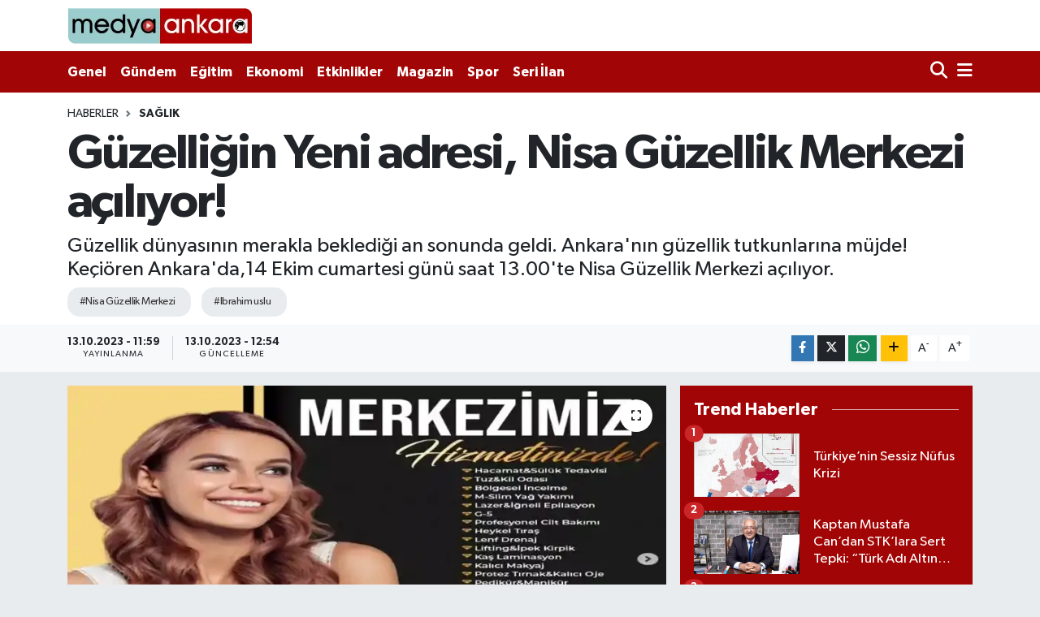

--- FILE ---
content_type: text/html; charset=UTF-8
request_url: https://medyaankara.com/haber/16976119/guzelligin-yeni-adresi-nisa-guzellik-merkezi-aciliyor
body_size: 15892
content:
<!DOCTYPE html>
<html lang="tr" data-theme="flow">
<head>

    <meta charset="utf-8">
<title>Güzelliğin Yeni adresi, Nisa Güzellik Merkezi açılıyor! - Medya Ankara Haber Portalı</title>
<meta name="description" content="Güzellik dünyasının merakla beklediği an sonunda geldi. Ankara&#039;nın güzellik tutkunlarına müjde! Keçiören Ankara&#039;da,14 Ekim cumartesi günü saat 13.00&#039;te Nisa Güzellik Merkezi açılıyor.">
<meta name="keywords" content="Nisa Güzellik Merkezi, ibrahim uslu">
<link rel="canonical" href="https://medyaankara.com/haber/16976119/guzelligin-yeni-adresi-nisa-guzellik-merkezi-aciliyor">
<meta name="viewport" content="width=device-width,initial-scale=1">
<meta name="X-UA-Compatible" content="IE=edge">
<meta name="robots" content="max-image-preview:large">
<meta name="theme-color" content="#a20505">
<meta name="title" content="Güzelliğin Yeni adresi, Nisa Güzellik Merkezi açılıyor!">
<meta name="articleSection" content="news">
<meta name="datePublished" content="2023-10-13T11:59:00+03:00">
<meta name="dateModified" content="2023-10-13T12:54:49+03:00">
<meta name="articleAuthor" content="Haber Merkezi">
<meta name="author" content="Haber Merkezi">
<meta property="og:site_name" content="Medya Ankara - Ankara Haber, Son dakika Ankara haberleri">
<meta property="og:title" content="Güzelliğin Yeni adresi, Nisa Güzellik Merkezi açılıyor!">
<meta property="og:description" content="Güzellik dünyasının merakla beklediği an sonunda geldi. Ankara&#039;nın güzellik tutkunlarına müjde! Keçiören Ankara&#039;da,14 Ekim cumartesi günü saat 13.00&#039;te Nisa Güzellik Merkezi açılıyor.">
<meta property="og:url" content="https://medyaankara.com/haber/16976119/guzelligin-yeni-adresi-nisa-guzellik-merkezi-aciliyor">
<meta property="og:image" content="https://medyaankaracom.teimg.com/medyaankara-com/sites/2023/10/13/nisa-guzellik-merkezi-1690274045.webp">
<meta property="og:type" content="article">
<meta property="og:article:published_time" content="2023-10-13T11:59:00+03:00">
<meta property="og:article:modified_time" content="2023-10-13T12:54:49+03:00">
<meta name="twitter:card" content="summary_large_image">
<meta name="twitter:site" content="@medyaankaracom">
<meta name="twitter:title" content="Güzelliğin Yeni adresi, Nisa Güzellik Merkezi açılıyor!">
<meta name="twitter:description" content="Güzellik dünyasının merakla beklediği an sonunda geldi. Ankara&#039;nın güzellik tutkunlarına müjde! Keçiören Ankara&#039;da,14 Ekim cumartesi günü saat 13.00&#039;te Nisa Güzellik Merkezi açılıyor.">
<meta name="twitter:image" content="https://medyaankaracom.teimg.com/medyaankara-com/sites/2023/10/13/nisa-guzellik-merkezi-1690274045.webp">
<meta name="twitter:url" content="https://medyaankara.com/haber/16976119/guzelligin-yeni-adresi-nisa-guzellik-merkezi-aciliyor">
<link rel="shortcut icon" type="image/x-icon" href="https://medyaankaracom.teimg.com/medyaankara-com/uploads/2025/03/medyaankarafavicion.png">
<link rel="manifest" href="https://medyaankara.com/manifest.json?v=6.6.4" />
<link rel="preload" href="https://static.tebilisim.com/flow/assets/css/font-awesome/fa-solid-900.woff2" as="font" type="font/woff2" crossorigin />
<link rel="preload" href="https://static.tebilisim.com/flow/assets/css/font-awesome/fa-brands-400.woff2" as="font" type="font/woff2" crossorigin />
<link rel="preload" href="https://static.tebilisim.com/flow/vendor/te/fonts/gibson/Gibson-Bold.woff2" as="font" type="font/woff2" crossorigin />
<link rel="preload" href="https://static.tebilisim.com/flow/vendor/te/fonts/gibson/Gibson-BoldItalic.woff2" as="font" type="font/woff2" crossorigin />
<link rel="preload" href="https://static.tebilisim.com/flow/vendor/te/fonts/gibson/Gibson-Italic.woff2" as="font" type="font/woff2" crossorigin />
<link rel="preload" href="https://static.tebilisim.com/flow/vendor/te/fonts/gibson/Gibson-Light.woff2" as="font" type="font/woff2" crossorigin />
<link rel="preload" href="https://static.tebilisim.com/flow/vendor/te/fonts/gibson/Gibson-LightItalic.woff2" as="font" type="font/woff2" crossorigin />
<link rel="preload" href="https://static.tebilisim.com/flow/vendor/te/fonts/gibson/Gibson-SemiBold.woff2" as="font" type="font/woff2" crossorigin />
<link rel="preload" href="https://static.tebilisim.com/flow/vendor/te/fonts/gibson/Gibson-SemiBoldItalic.woff2" as="font" type="font/woff2" crossorigin />
<link rel="preload" href="https://static.tebilisim.com/flow/vendor/te/fonts/gibson/Gibson.woff2" as="font" type="font/woff2" crossorigin />


<link rel="preload" as="style" href="https://static.tebilisim.com/flow/vendor/te/fonts/gibson.css?v=6.6.4">
<link rel="stylesheet" href="https://static.tebilisim.com/flow/vendor/te/fonts/gibson.css?v=6.6.4">

<style>:root {
        --te-link-color: #333;
        --te-link-hover-color: #000;
        --te-font: "Gibson";
        --te-secondary-font: "Gibson";
        --te-h1-font-size: 60px;
        --te-color: #a20505;
        --te-hover-color: #a20505;
        --mm-ocd-width: 85%!important; /*  Mobil Menü Genişliği */
        --swiper-theme-color: var(--te-color)!important;
        --header-13-color: #ffc107;
    }</style><link rel="preload" as="style" href="https://static.tebilisim.com/flow/assets/vendor/bootstrap/css/bootstrap.min.css?v=6.6.4">
<link rel="stylesheet" href="https://static.tebilisim.com/flow/assets/vendor/bootstrap/css/bootstrap.min.css?v=6.6.4">
<link rel="preload" as="style" href="https://static.tebilisim.com/flow/assets/css/app6.6.4.min.css">
<link rel="stylesheet" href="https://static.tebilisim.com/flow/assets/css/app6.6.4.min.css">



<script type="application/ld+json">{"@context":"https:\/\/schema.org","@type":"WebSite","url":"https:\/\/medyaankara.com","potentialAction":{"@type":"SearchAction","target":"https:\/\/medyaankara.com\/arama?q={query}","query-input":"required name=query"}}</script>

<script type="application/ld+json">{"@context":"https:\/\/schema.org","@type":"NewsMediaOrganization","url":"https:\/\/medyaankara.com","name":"Medya Ankara - Ankara Haber, Son dakika Ankara haberleri","logo":"https:\/\/medyaankaracom.teimg.com\/medyaankara-com\/uploads\/2025\/03\/medyaankaralogo.png","sameAs":["https:\/\/www.facebook.com\/medyaankaracomm","https:\/\/www.twitter.com\/medyaankaracom","https:\/\/www.linkedin.com\/company\/medyaankaracom","https:\/\/www.youtube.com\/MedyaAnkara","https:\/\/www.instagram.com\/medyaankaracom"]}</script>

<script type="application/ld+json">{"@context":"https:\/\/schema.org","@graph":[{"@type":"SiteNavigationElement","name":"Ana Sayfa","url":"https:\/\/medyaankara.com","@id":"https:\/\/medyaankara.com"},{"@type":"SiteNavigationElement","name":"Ankara Haberleri","url":"https:\/\/medyaankara.com\/ankara-haberleri","@id":"https:\/\/medyaankara.com\/ankara-haberleri"},{"@type":"SiteNavigationElement","name":"D\u00fcnya","url":"https:\/\/medyaankara.com\/dunya","@id":"https:\/\/medyaankara.com\/dunya"},{"@type":"SiteNavigationElement","name":"Spor","url":"https:\/\/medyaankara.com\/spor","@id":"https:\/\/medyaankara.com\/spor"},{"@type":"SiteNavigationElement","name":"Genel","url":"https:\/\/medyaankara.com\/genel","@id":"https:\/\/medyaankara.com\/genel"},{"@type":"SiteNavigationElement","name":"G\u00fcndem","url":"https:\/\/medyaankara.com\/gundem","@id":"https:\/\/medyaankara.com\/gundem"},{"@type":"SiteNavigationElement","name":"Politika","url":"https:\/\/medyaankara.com\/politika","@id":"https:\/\/medyaankara.com\/politika"},{"@type":"SiteNavigationElement","name":"E\u011fitim","url":"https:\/\/medyaankara.com\/egitim","@id":"https:\/\/medyaankara.com\/egitim"},{"@type":"SiteNavigationElement","name":"Bilim Ve Teknoloji","url":"https:\/\/medyaankara.com\/bilim-ve-teknoloji","@id":"https:\/\/medyaankara.com\/bilim-ve-teknoloji"},{"@type":"SiteNavigationElement","name":"Sa\u011fl\u0131k","url":"https:\/\/medyaankara.com\/saglik","@id":"https:\/\/medyaankara.com\/saglik"},{"@type":"SiteNavigationElement","name":"Magazin","url":"https:\/\/medyaankara.com\/magazin","@id":"https:\/\/medyaankara.com\/magazin"},{"@type":"SiteNavigationElement","name":"Ekonomi","url":"https:\/\/medyaankara.com\/ekonomi","@id":"https:\/\/medyaankara.com\/ekonomi"},{"@type":"SiteNavigationElement","name":"Seri \u0130lan","url":"https:\/\/medyaankara.com\/seri-ilan","@id":"https:\/\/medyaankara.com\/seri-ilan"},{"@type":"SiteNavigationElement","name":"Emlak","url":"https:\/\/medyaankara.com\/emlak","@id":"https:\/\/medyaankara.com\/emlak"},{"@type":"SiteNavigationElement","name":"Vas\u0131ta","url":"https:\/\/medyaankara.com\/vasita","@id":"https:\/\/medyaankara.com\/vasita"},{"@type":"SiteNavigationElement","name":"Eleman","url":"https:\/\/medyaankara.com\/eleman","@id":"https:\/\/medyaankara.com\/eleman"},{"@type":"SiteNavigationElement","name":"Di\u011fer","url":"https:\/\/medyaankara.com\/diger","@id":"https:\/\/medyaankara.com\/diger"},{"@type":"SiteNavigationElement","name":"K\u00fclt\u00fcr Sanat","url":"https:\/\/medyaankara.com\/kultur-sanat","@id":"https:\/\/medyaankara.com\/kultur-sanat"},{"@type":"SiteNavigationElement","name":"Asayi\u015f","url":"https:\/\/medyaankara.com\/asayis","@id":"https:\/\/medyaankara.com\/asayis"},{"@type":"SiteNavigationElement","name":"Haberde \u0130nsan","url":"https:\/\/medyaankara.com\/haberde-insan","@id":"https:\/\/medyaankara.com\/haberde-insan"},{"@type":"SiteNavigationElement","name":"Yerel","url":"https:\/\/medyaankara.com\/yerel","@id":"https:\/\/medyaankara.com\/yerel"},{"@type":"SiteNavigationElement","name":"News","url":"https:\/\/medyaankara.com\/news","@id":"https:\/\/medyaankara.com\/news"},{"@type":"SiteNavigationElement","name":"Ulusal Haber","url":"https:\/\/medyaankara.com\/ulusal-haber","@id":"https:\/\/medyaankara.com\/ulusal-haber"},{"@type":"SiteNavigationElement","name":"\u00c7evre","url":"https:\/\/medyaankara.com\/cevre","@id":"https:\/\/medyaankara.com\/cevre"},{"@type":"SiteNavigationElement","name":"Etkinlikler","url":"https:\/\/medyaankara.com\/etkinlikler","@id":"https:\/\/medyaankara.com\/etkinlikler"},{"@type":"SiteNavigationElement","name":"Kimdir Nedir Nas\u0131l","url":"https:\/\/medyaankara.com\/kimdir-nedir-nasil","@id":"https:\/\/medyaankara.com\/kimdir-nedir-nasil"},{"@type":"SiteNavigationElement","name":"Gizlilik S\u00f6zle\u015fmesi","url":"https:\/\/medyaankara.com\/gizlilik-sozlesmesi","@id":"https:\/\/medyaankara.com\/gizlilik-sozlesmesi"},{"@type":"SiteNavigationElement","name":"\u0130leti\u015fim","url":"https:\/\/medyaankara.com\/iletisim","@id":"https:\/\/medyaankara.com\/iletisim"},{"@type":"SiteNavigationElement","name":"Yay\u0131n \u0130lkeleri","url":"https:\/\/medyaankara.com\/yayin-ilkeleri","@id":"https:\/\/medyaankara.com\/yayin-ilkeleri"},{"@type":"SiteNavigationElement","name":"Topluluk Kurallar\u0131","url":"https:\/\/medyaankara.com\/topluluk-kurallari","@id":"https:\/\/medyaankara.com\/topluluk-kurallari"},{"@type":"SiteNavigationElement","name":"Haber \u0130hbar","url":"https:\/\/medyaankara.com\/haber-ihbar","@id":"https:\/\/medyaankara.com\/haber-ihbar"},{"@type":"SiteNavigationElement","name":"Veri Politikas\u0131","url":"https:\/\/medyaankara.com\/veri-politikasi","@id":"https:\/\/medyaankara.com\/veri-politikasi"},{"@type":"SiteNavigationElement","name":"Yazarlar","url":"https:\/\/medyaankara.com\/yazarlar","@id":"https:\/\/medyaankara.com\/yazarlar"},{"@type":"SiteNavigationElement","name":"Foto Galeri","url":"https:\/\/medyaankara.com\/foto-galeri","@id":"https:\/\/medyaankara.com\/foto-galeri"},{"@type":"SiteNavigationElement","name":"Video Galeri","url":"https:\/\/medyaankara.com\/video","@id":"https:\/\/medyaankara.com\/video"},{"@type":"SiteNavigationElement","name":"Biyografiler","url":"https:\/\/medyaankara.com\/biyografi","@id":"https:\/\/medyaankara.com\/biyografi"},{"@type":"SiteNavigationElement","name":"R\u00f6portajlar","url":"https:\/\/medyaankara.com\/roportaj","@id":"https:\/\/medyaankara.com\/roportaj"},{"@type":"SiteNavigationElement","name":"Anketler","url":"https:\/\/medyaankara.com\/anketler","@id":"https:\/\/medyaankara.com\/anketler"}]}</script>

<script type="application/ld+json">{"@context":"https:\/\/schema.org","@type":"BreadcrumbList","itemListElement":[{"@type":"ListItem","position":1,"item":{"@type":"Thing","@id":"https:\/\/medyaankara.com","name":"Haberler"}}]}</script>
<script type="application/ld+json">{"@context":"https:\/\/schema.org","@type":"NewsArticle","headline":"G\u00fczelli\u011fin Yeni adresi, Nisa G\u00fczellik Merkezi a\u00e7\u0131l\u0131yor!","articleSection":"Sa\u011fl\u0131k","dateCreated":"2023-10-13T11:59:00+03:00","datePublished":"2023-10-13T11:59:00+03:00","dateModified":"2023-10-13T12:54:49+03:00","wordCount":361,"genre":"news","mainEntityOfPage":{"@type":"WebPage","@id":"https:\/\/medyaankara.com\/guzelligin-yeni-adresi-nisa-guzellik-merkezi-aciliyor"},"articleBody":"<p>Ankara'n\u0131n g\u00fczellik ve ki\u015fisel bak\u0131m alan\u0131nda \u00f6ne \u00e7\u0131kan en kapsaml\u0131 merkezlerinden biri olmak i\u00e7in yola \u00e7\u0131kan Nisa G\u00fczellik Merkezi,\u00a0 Ankara'da a\u00e7\u0131l\u0131yor. G\u00fczelli\u011fin yeni adresi Nisa G\u00fczellik Merkezi \u015fehrin kalbinde yer alacak. Ke\u00e7i\u00f6ren Ankara'da vatanda\u015flara, g\u00fczellik, bak\u0131m ve rahatlama konusunda yenilik\u00e7i hizmetler sunacak.\u00a0<\/p>\n<figure class=\" dik\"><a href=\"https:\/\/medyaankara.com\/sites\/1034\/uploads\/2023\/10\/13\/nisa-guzellik-merkezi-aciliyor.png\" class=\"swipe\" data-size=\"727x909\" data-itemswipe=\"1\"><b><\/b><s><i class=\"ss-pika ss-expand\"><\/i><\/s><img class=\"dik\" src=\"https:\/\/medyaankaracom.teimg.com\/medyaankara-com\/sites\/2023\/10\/13\/nisa-guzellik-merkezi-aciliyor.png\" \/><\/a><\/figure><p>Ankara'n\u0131n g\u00fczellik ve ki\u015fisel bak\u0131m alan\u0131nda \u00f6ne \u00e7\u0131kan en kapsaml\u0131 merkezlerinden biri olan Nisa G\u00fczellik Merkezi, Ke\u00e7i\u00f6ren il\u00e7esinde faaliyete ba\u015fl\u0131yor. Y\u0131llard\u0131r Ke\u00e7i\u00f6ren halk\u0131na kaliteli hizmet sunarak takdir kazanan Nisa Dental'in yan kurulu\u015fu olarak faaliyet g\u00f6steren merkez, g\u00fczellik tutkunlar\u0131na \u00f6zel \u00e7\u00f6z\u00fcmler sunmak amac\u0131 ile\u00a014 Ekim Cumartesi g\u00fcn\u00fc saat 13.00'te Ke\u00e7i\u00f6ren Ankara'da vatanda\u015flar\u0131n hizmetine a\u00e7\u0131lacak.<\/p>\n<h3>G\u00fczelli\u011finize I\u015f\u0131k Tutacak Profesyonel Eller<\/h3><p>Nisa G\u00fczellik Merkezi, g\u00fczellik ve ki\u015fisel bak\u0131m alan\u0131nda uzmanla\u015fm\u0131\u015f deneyimli personeliyle m\u00fc\u015fterilere ki\u015fiye \u00f6zel hizmet sunuyor. Son teknoloji cihazlar ve kaliteli \u00fcr\u00fcnlerle desteklenen hizmetler, m\u00fc\u015fterilerin beklentilerini en \u00fcst d\u00fczeyde kar\u015f\u0131lamay\u0131 ama\u00e7l\u0131yor. Merkezde uygulanan tedavilerin etkinli\u011fi ve g\u00fcvenilirli\u011fi sayesinde m\u00fc\u015fteriler, kendilerini g\u00fcvende ve rahat hissediyor.<\/p>\n<figure class=\" dik\"><a href=\"https:\/\/medyaankara.com\/sites\/1034\/uploads\/2023\/10\/13\/nisa-guzellik-merkezi-1690274045.webp\" class=\"swipe\" data-size=\"869x847\" data-itemswipe=\"1\"><b><\/b><s><i class=\"ss-pika ss-expand\"><\/i><\/s><img src=\"https:\/\/medyaankaracom.teimg.com\/medyaankara-com\/sites\/2023\/10\/13\/nisa-guzellik-merkezi-1690274045.webp\" \/><\/a><\/figure><h3>Nisa G\u00fczellik Merkezi'nde hangi hizmetler var?<\/h3><p>G\u00fczellik merkezi, kad\u0131n ve erkek herkesin ihtiya\u00e7lar\u0131na hitap eden bir dizi hizmet sunuyor. Hacamat&S\u00fcl\u00fck Uygulamas\u0131, Tuz&Kil Odas\u0131<br \/>B\u00f6lgesel \u0130ncelme, M-Slim Ya\u011f Yak\u0131m\u0131, Lazer&\u0130\u011fneli Epilasyon, G-5, Profesyonel Cilt Bak\u0131m\u0131, Heykel T\u0131ra\u015f, Lenf Drenaj, Lifting&\u0130pek Kirpik, Ka\u015f Laminasyon, Kal\u0131c\u0131 Makyaj, Protez T\u0131rnak&Kal\u0131c\u0131 Oje, Pedik\u00fcr&Manik\u00fcr, Depilasyon, Collagen Esans \u0130p, Cilt Yenileme, \u0130\u011fnesiz Mezoterapi, Hydrafacial Cilt Bak\u0131m\u0131, Sauna Buhar Odas\u0131, Popo Lifting, Pasif Jimnastik\u00a0gibi bir\u00e7ok farkl\u0131 hizmet se\u00e7ene\u011fi sunarak m\u00fc\u015fterilere geni\u015f bir yelpaze sunuyor.<\/p>\n<h3>Nisa G\u00fczellik Merkezi nerede?<\/h3><p>Kad\u0131n ve erkeklere hitap ederek kompleks bir i\u015fletme olarak \u00f6ne \u00e7\u0131kan Nisa G\u00fczellik Merkezi, 14 Ekim Cumartesi g\u00fcn\u00fc saat 13.00'te G\u00fc\u00e7l\u00fckaya Mah. Zileliler Cad. No: 4B\/C Ke\u00e7i\u00f6ren, Ankara'da vatanda\u015flar\u0131n hizmetine a\u00e7\u0131lacak.\u00a0<\/p>","description":"G\u00fczellik d\u00fcnyas\u0131n\u0131n merakla bekledi\u011fi an sonunda geldi. Ankara'n\u0131n g\u00fczellik tutkunlar\u0131na m\u00fcjde! Ke\u00e7i\u00f6ren Ankara'da,14 Ekim cumartesi g\u00fcn\u00fc saat 13.00'te Nisa G\u00fczellik Merkezi a\u00e7\u0131l\u0131yor. ","inLanguage":"tr-TR","keywords":["Nisa G\u00fczellik Merkezi","ibrahim uslu"],"image":{"@type":"ImageObject","url":"https:\/\/medyaankaracom.teimg.com\/crop\/1280x720\/medyaankara-com\/sites\/2023\/10\/13\/nisa-guzellik-merkezi-1690274045.webp","width":"1280","height":"720","caption":"G\u00fczelli\u011fin Yeni adresi, Nisa G\u00fczellik Merkezi a\u00e7\u0131l\u0131yor!"},"publishingPrinciples":"https:\/\/medyaankara.com\/gizlilik-sozlesmesi","isFamilyFriendly":"http:\/\/schema.org\/True","isAccessibleForFree":"http:\/\/schema.org\/True","publisher":{"@type":"Organization","name":"Medya Ankara - Ankara Haber, Son dakika Ankara haberleri","image":"https:\/\/medyaankaracom.teimg.com\/medyaankara-com\/uploads\/2025\/03\/medyaankaralogo.png","logo":{"@type":"ImageObject","url":"https:\/\/medyaankaracom.teimg.com\/medyaankara-com\/uploads\/2025\/03\/medyaankaralogo.png","width":"640","height":"375"}},"author":{"@type":"Person","name":"Haber Merkezi","honorificPrefix":"","jobTitle":"","url":null}}</script>





<script async src="https://pagead2.googlesyndication.com/pagead/js/adsbygoogle.js?client=ca-pub-9338147763984531"
     crossorigin="anonymous"></script>
     
     <!-- Yandex.Metrika counter -->
<script type="text/javascript" >
   (function(m,e,t,r,i,k,a){m[i]=m[i]||function(){(m[i].a=m[i].a||[]).push(arguments)};
   m[i].l=1*new Date();
   for (var j = 0; j < document.scripts.length; j++) {if (document.scripts[j].src === r) { return; }}
   k=e.createElement(t),a=e.getElementsByTagName(t)[0],k.async=1,k.src=r,a.parentNode.insertBefore(k,a)})
   (window, document, "script", "https://mc.yandex.ru/metrika/tag.js", "ym");

   ym(95909370, "init", {
        clickmap:true,
        trackLinks:true,
        accurateTrackBounce:true,
        webvisor:true
   });
</script>
<noscript><div><img src="https://mc.yandex.ru/watch/95909370" style="position:absolute; left:-9999px;" alt="" /></div></noscript>
<!-- /Yandex.Metrika counter -->



<script async data-cfasync="false"
	src="https://www.googletagmanager.com/gtag/js?id=G-RPNMG25JN4"></script>
<script data-cfasync="false">
	window.dataLayer = window.dataLayer || [];
	  function gtag(){dataLayer.push(arguments);}
	  gtag('js', new Date());
	  gtag('config', 'G-RPNMG25JN4');
</script>




</head>




<body class="d-flex flex-column min-vh-100">

    
    

    <header class="header-1">
    <nav class="top-header navbar navbar-expand-lg navbar-light shadow-sm bg-white py-1">
        <div class="container">
                            <a class="navbar-brand me-0" href="/" title="Medya Ankara - Ankara Haber, Son dakika Ankara haberleri">
                <img src="https://medyaankaracom.teimg.com/medyaankara-com/uploads/2025/03/medyaankaralogo.png" alt="Medya Ankara - Ankara Haber, Son dakika Ankara haberleri" width="227" height="40" class="light-mode img-fluid flow-logo">
<img src="https://medyaankaracom.teimg.com/medyaankara-com/uploads/2025/03/medyaankaralogo.png" alt="Medya Ankara - Ankara Haber, Son dakika Ankara haberleri" width="227" height="40" class="dark-mode img-fluid flow-logo d-none">

            </a>
                                    <ul class="nav d-lg-none px-2">
                
                <li class="nav-item"><a href="/arama" class="me-2" title="Ara"><i class="fa fa-search fa-lg"></i></a></li>
                <li class="nav-item"><a href="#menu" title="Ana Menü"><i class="fa fa-bars fa-lg"></i></a></li>
            </ul>
        </div>
    </nav>
    <div class="main-menu navbar navbar-expand-lg d-none d-lg-block bg-gradient-te py-1">
        <div class="container">
            <ul  class="nav fw-semibold">
        <li class="nav-item   ">
        <a href="/genel" class="nav-link text-white" target="_self" title="Genel">Genel</a>
        
    </li>
        <li class="nav-item   ">
        <a href="/gundem" class="nav-link text-white" target="_self" title="Gündem">Gündem</a>
        
    </li>
        <li class="nav-item   ">
        <a href="/egitim" class="nav-link text-white" target="_self" title="Eğitim">Eğitim</a>
        
    </li>
        <li class="nav-item   ">
        <a href="/ekonomi" class="nav-link text-white" target="_self" title="Ekonomi">Ekonomi</a>
        
    </li>
        <li class="nav-item   ">
        <a href="/etkinlikler" class="nav-link text-white" target="_self" title="Etkinlikler">Etkinlikler</a>
        
    </li>
        <li class="nav-item   ">
        <a href="/magazin" class="nav-link text-white" target="_self" title="Magazin">Magazin</a>
        
    </li>
        <li class="nav-item   ">
        <a href="/spor" class="nav-link text-white" target="_self" title="Spor">Spor</a>
        
    </li>
        <li class="nav-item   ">
        <a href="/seri-ilan" class="nav-link text-white" target="_self" title="Seri İlan">Seri İlan</a>
        
    </li>
    </ul>

            <ul class="navigation-menu nav d-flex align-items-center">

                <li class="nav-item">
                    <a href="/arama" class="nav-link pe-1 text-white" title="Ara">
                        <i class="fa fa-search fa-lg"></i>
                    </a>
                </li>

                

                <li class="nav-item dropdown position-static">
                    <a class="nav-link pe-0 text-white" data-bs-toggle="dropdown" href="#" aria-haspopup="true" aria-expanded="false" title="Ana Menü">
                        <i class="fa fa-bars fa-lg"></i>
                    </a>
                    <div class="mega-menu dropdown-menu dropdown-menu-end text-capitalize shadow-lg border-0 rounded-0">

    <div class="row g-3 small p-3">

        
        <div class="col">
        <a href="/gizlilik-sozlesmesi" class="d-block border-bottom  pb-2 mb-2" target="_self" title="Gizlilik Sözleşmesi">Gizlilik Sözleşmesi</a>
            <a href="/haber-ihbar" class="d-block border-bottom  pb-2 mb-2" target="_self" title="Haber İhbar">Haber İhbar</a>
            <a href="/topluluk-kurallari" class="d-block border-bottom  pb-2 mb-2" target="_self" title="Topluluk Kuralları">Topluluk Kuralları</a>
            <a href="/veri-politikasi" class="d-block border-bottom  pb-2 mb-2" target="_self" title="Veri Politikası">Veri Politikası</a>
            <a href="/yayin-ilkeleri" class="d-block border-bottom  pb-2 mb-2" target="_self" title="Yayın İlkeleri">Yayın İlkeleri</a>
            <a href="/asayis" class="d-block border-bottom  pb-2 mb-2" target="_self" title="Asayiş">Asayiş</a>
            <a href="/bilim-ve-teknoloji" class="d-block  pb-2 mb-2" target="_self" title="Bilim Ve Teknoloji">Bilim Ve Teknoloji</a>
        </div><div class="col">
            <a href="/dunya" class="d-block border-bottom  pb-2 mb-2" target="_self" title="Dünya">Dünya</a>
            <a href="/egitim" class="d-block border-bottom  pb-2 mb-2" target="_self" title="Eğitim">Eğitim</a>
            <a href="/ekonomi" class="d-block border-bottom  pb-2 mb-2" target="_self" title="Ekonomi">Ekonomi</a>
            <a href="/etkinlikler" class="d-block border-bottom  pb-2 mb-2" target="_self" title="Etkinlikler">Etkinlikler</a>
            <a href="/genel" class="d-block border-bottom  pb-2 mb-2" target="_self" title="Genel">Genel</a>
            <a href="/gundem" class="d-block border-bottom  pb-2 mb-2" target="_self" title="Gündem">Gündem</a>
            <a href="/kultur-sanat" class="d-block  pb-2 mb-2" target="_self" title="Kültür Sanat">Kültür Sanat</a>
        </div><div class="col">
            <a href="/news" class="d-block border-bottom  pb-2 mb-2" target="_self" title="News">News</a>
            <a href="/politika" class="d-block border-bottom  pb-2 mb-2" target="_self" title="Politika">Politika</a>
            <a href="/spor" class="d-block border-bottom  pb-2 mb-2" target="_self" title="Spor">Spor</a>
            <a href="/ulusal-haber" class="d-block border-bottom  pb-2 mb-2" target="_self" title="Ulusal Haber">Ulusal Haber</a>
            <a href="/yerel" class="d-block border-bottom  pb-2 mb-2" target="_self" title="Yerel">Yerel</a>
        </div>


    </div>

    <div class="p-3 bg-light">
                <a class="me-3"
            href="https://www.facebook.com/medyaankaracomm" target="_blank" rel="nofollow noreferrer noopener"><i class="fab fa-facebook me-2 text-navy"></i> Facebook</a>
                        <a class="me-3"
            href="https://www.twitter.com/medyaankaracom" target="_blank" rel="nofollow noreferrer noopener"><i class="fab fa-x-twitter "></i> Twitter</a>
                        <a class="me-3"
            href="https://www.instagram.com/medyaankaracom" target="_blank" rel="nofollow noreferrer noopener"><i class="fab fa-instagram me-2 text-magenta"></i> Instagram</a>
                        <a class="me-3"
            href="https://www.linkedin.com/company/medyaankaracom" target="_blank" rel="nofollow noreferrer noopener"><i class="fab fa-linkedin me-2 text-navy"></i> Linkedin</a>
                        <a class="me-3"
            href="https://www.youtube.com/MedyaAnkara" target="_blank" rel="nofollow noreferrer noopener"><i class="fab fa-youtube me-2 text-danger"></i> Youtube</a>
                        <a class="me-3"
            href="https://www.tiktok.com/medyaankaracom" target="_blank" rel="nofollow noreferrer noopener"><i class="fa-brands fa-tiktok me-1 text-dark"></i> Tiktok</a>
                                        <a class="" href="https://api.whatsapp.com/send?phone=+90 (505) 917 31 89" title="Whatsapp" rel="nofollow noreferrer noopener"><i
            class="fab fa-whatsapp me-2 text-navy"></i> WhatsApp İhbar Hattı</a>    </div>

    <div class="mega-menu-footer p-2 bg-te-color">
        <a class="dropdown-item text-white" href="/kunye" title="Künye"><i class="fa fa-id-card me-2"></i> Künye</a>
        <a class="dropdown-item text-white" href="/iletisim" title="İletişim"><i class="fa fa-envelope me-2"></i> İletişim</a>
        <a class="dropdown-item text-white" href="/rss-baglantilari" title="RSS Bağlantıları"><i class="fa fa-rss me-2"></i> RSS Bağlantıları</a>
        <a class="dropdown-item text-white" href="/member/login" title="Üyelik Girişi"><i class="fa fa-user me-2"></i> Üyelik Girişi</a>
    </div>


</div>

                </li>

            </ul>
        </div>
    </div>
    <ul  class="mobile-categories d-lg-none list-inline bg-white">
        <li class="list-inline-item">
        <a href="/genel" class="text-dark" target="_self" title="Genel">
                Genel
        </a>
    </li>
        <li class="list-inline-item">
        <a href="/gundem" class="text-dark" target="_self" title="Gündem">
                Gündem
        </a>
    </li>
        <li class="list-inline-item">
        <a href="/egitim" class="text-dark" target="_self" title="Eğitim">
                Eğitim
        </a>
    </li>
        <li class="list-inline-item">
        <a href="/ekonomi" class="text-dark" target="_self" title="Ekonomi">
                Ekonomi
        </a>
    </li>
        <li class="list-inline-item">
        <a href="/etkinlikler" class="text-dark" target="_self" title="Etkinlikler">
                Etkinlikler
        </a>
    </li>
        <li class="list-inline-item">
        <a href="/magazin" class="text-dark" target="_self" title="Magazin">
                Magazin
        </a>
    </li>
        <li class="list-inline-item">
        <a href="/spor" class="text-dark" target="_self" title="Spor">
                Spor
        </a>
    </li>
        <li class="list-inline-item">
        <a href="/seri-ilan" class="text-dark" target="_self" title="Seri İlan">
                Seri İlan
        </a>
    </li>
    </ul>

</header>






<main class="convertedold-url overflow-hidden" style="min-height: 300px">

    
    <div class="infinite" data-show-advert="1">

    

    <div class="infinite-item d-block" data-id="16976119" data-category-id="31724" data-reference="TE\Archive\Models\Archive" data-json-url="/service/json/featured-infinite.json">

        

        <div class="post-header pt-3 bg-white">

    <div class="container">

        
        <nav class="meta-category d-flex justify-content-lg-start" style="--bs-breadcrumb-divider: url(&#34;data:image/svg+xml,%3Csvg xmlns='http://www.w3.org/2000/svg' width='8' height='8'%3E%3Cpath d='M2.5 0L1 1.5 3.5 4 1 6.5 2.5 8l4-4-4-4z' fill='%236c757d'/%3E%3C/svg%3E&#34;);" aria-label="breadcrumb">
        <ol class="breadcrumb mb-0">
            <li class="breadcrumb-item"><a href="https://medyaankara.com" class="breadcrumb_link" target="_self">Haberler</a></li>
            <li class="breadcrumb-item active fw-bold" aria-current="page"><a href="/saglik" target="_self" class="breadcrumb_link text-dark" title="Sağlık">Sağlık</a></li>
        </ol>
</nav>

        <h1 class="h2 fw-bold text-lg-start headline my-2" itemprop="headline">Güzelliğin Yeni adresi, Nisa Güzellik Merkezi açılıyor!</h1>
        
        <h2 class="lead text-lg-start text-dark my-2 description" itemprop="description">Güzellik dünyasının merakla beklediği an sonunda geldi. Ankara&#039;nın güzellik tutkunlarına müjde! Keçiören Ankara&#039;da,14 Ekim cumartesi günü saat 13.00&#039;te Nisa Güzellik Merkezi açılıyor. </h2>
        
        <div class="news-tags">
        <a href="https://medyaankara.com/haberleri/nisa-guzellik-merkezi" title="Nisa Güzellik Merkezi" class="news-tags__link" rel="nofollow">#Nisa Güzellik Merkezi</a>
        <a href="https://medyaankara.com/haberleri/ibrahim-uslu" title="ibrahim uslu" class="news-tags__link" rel="nofollow">#Ibrahim uslu</a>
    </div>

    </div>

    <div class="bg-light py-1">
        <div class="container d-flex justify-content-between align-items-center">

            <div class="meta-author">
    
    <div class="box">
    <time class="fw-bold">13.10.2023 - 11:59</time>
    <span class="info">Yayınlanma</span>
</div>
<div class="box">
    <time class="fw-bold">13.10.2023 - 12:54</time>
    <span class="info">Güncelleme</span>
</div>

    
    
    

</div>


            <div class="share-area justify-content-end align-items-center d-none d-lg-flex">

    <div class="mobile-share-button-container mb-2 d-block d-md-none">
    <button
        class="btn btn-primary btn-sm rounded-0 shadow-sm w-100"
        onclick="handleMobileShare(event, 'Güzelliğin Yeni adresi, Nisa Güzellik Merkezi açılıyor!', 'https://medyaankara.com/haber/16976119/guzelligin-yeni-adresi-nisa-guzellik-merkezi-aciliyor')"
        title="Paylaş"
    >
        <i class="fas fa-share-alt me-2"></i>Paylaş
    </button>
</div>

<div class="social-buttons-new d-none d-md-flex justify-content-between">
    <a
        href="https://www.facebook.com/sharer/sharer.php?u=https%3A%2F%2Fmedyaankara.com%2Fhaber%2F16976119%2Fguzelligin-yeni-adresi-nisa-guzellik-merkezi-aciliyor"
        onclick="initiateDesktopShare(event, 'facebook')"
        class="btn btn-primary btn-sm rounded-0 shadow-sm me-1"
        title="Facebook'ta Paylaş"
        data-platform="facebook"
        data-share-url="https://medyaankara.com/haber/16976119/guzelligin-yeni-adresi-nisa-guzellik-merkezi-aciliyor"
        data-share-title="Güzelliğin Yeni adresi, Nisa Güzellik Merkezi açılıyor!"
        rel="noreferrer nofollow noopener external"
    >
        <i class="fab fa-facebook-f"></i>
    </a>

    <a
        href="https://x.com/intent/tweet?url=https%3A%2F%2Fmedyaankara.com%2Fhaber%2F16976119%2Fguzelligin-yeni-adresi-nisa-guzellik-merkezi-aciliyor&text=G%C3%BCzelli%C4%9Fin+Yeni+adresi%2C+Nisa+G%C3%BCzellik+Merkezi+a%C3%A7%C4%B1l%C4%B1yor%21"
        onclick="initiateDesktopShare(event, 'twitter')"
        class="btn btn-dark btn-sm rounded-0 shadow-sm me-1"
        title="X'de Paylaş"
        data-platform="twitter"
        data-share-url="https://medyaankara.com/haber/16976119/guzelligin-yeni-adresi-nisa-guzellik-merkezi-aciliyor"
        data-share-title="Güzelliğin Yeni adresi, Nisa Güzellik Merkezi açılıyor!"
        rel="noreferrer nofollow noopener external"
    >
        <i class="fab fa-x-twitter text-white"></i>
    </a>

    <a
        href="https://api.whatsapp.com/send?text=G%C3%BCzelli%C4%9Fin+Yeni+adresi%2C+Nisa+G%C3%BCzellik+Merkezi+a%C3%A7%C4%B1l%C4%B1yor%21+-+https%3A%2F%2Fmedyaankara.com%2Fhaber%2F16976119%2Fguzelligin-yeni-adresi-nisa-guzellik-merkezi-aciliyor"
        onclick="initiateDesktopShare(event, 'whatsapp')"
        class="btn btn-success btn-sm rounded-0 btn-whatsapp shadow-sm me-1"
        title="Whatsapp'ta Paylaş"
        data-platform="whatsapp"
        data-share-url="https://medyaankara.com/haber/16976119/guzelligin-yeni-adresi-nisa-guzellik-merkezi-aciliyor"
        data-share-title="Güzelliğin Yeni adresi, Nisa Güzellik Merkezi açılıyor!"
        rel="noreferrer nofollow noopener external"
    >
        <i class="fab fa-whatsapp fa-lg"></i>
    </a>

    <div class="dropdown">
        <button class="dropdownButton btn btn-sm rounded-0 btn-warning border-none shadow-sm me-1" type="button" data-bs-toggle="dropdown" name="socialDropdownButton" title="Daha Fazla">
            <i id="icon" class="fa fa-plus"></i>
        </button>

        <ul class="dropdown-menu dropdown-menu-end border-0 rounded-1 shadow">
            <li>
                <a
                    href="https://www.linkedin.com/sharing/share-offsite/?url=https%3A%2F%2Fmedyaankara.com%2Fhaber%2F16976119%2Fguzelligin-yeni-adresi-nisa-guzellik-merkezi-aciliyor"
                    class="dropdown-item"
                    onclick="initiateDesktopShare(event, 'linkedin')"
                    data-platform="linkedin"
                    data-share-url="https://medyaankara.com/haber/16976119/guzelligin-yeni-adresi-nisa-guzellik-merkezi-aciliyor"
                    data-share-title="Güzelliğin Yeni adresi, Nisa Güzellik Merkezi açılıyor!"
                    rel="noreferrer nofollow noopener external"
                    title="Linkedin"
                >
                    <i class="fab fa-linkedin text-primary me-2"></i>Linkedin
                </a>
            </li>
            <li>
                <a
                    href="https://pinterest.com/pin/create/button/?url=https%3A%2F%2Fmedyaankara.com%2Fhaber%2F16976119%2Fguzelligin-yeni-adresi-nisa-guzellik-merkezi-aciliyor&description=G%C3%BCzelli%C4%9Fin+Yeni+adresi%2C+Nisa+G%C3%BCzellik+Merkezi+a%C3%A7%C4%B1l%C4%B1yor%21&media="
                    class="dropdown-item"
                    onclick="initiateDesktopShare(event, 'pinterest')"
                    data-platform="pinterest"
                    data-share-url="https://medyaankara.com/haber/16976119/guzelligin-yeni-adresi-nisa-guzellik-merkezi-aciliyor"
                    data-share-title="Güzelliğin Yeni adresi, Nisa Güzellik Merkezi açılıyor!"
                    rel="noreferrer nofollow noopener external"
                    title="Pinterest"
                >
                    <i class="fab fa-pinterest text-danger me-2"></i>Pinterest
                </a>
            </li>
            <li>
                <a
                    href="https://t.me/share/url?url=https%3A%2F%2Fmedyaankara.com%2Fhaber%2F16976119%2Fguzelligin-yeni-adresi-nisa-guzellik-merkezi-aciliyor&text=G%C3%BCzelli%C4%9Fin+Yeni+adresi%2C+Nisa+G%C3%BCzellik+Merkezi+a%C3%A7%C4%B1l%C4%B1yor%21"
                    class="dropdown-item"
                    onclick="initiateDesktopShare(event, 'telegram')"
                    data-platform="telegram"
                    data-share-url="https://medyaankara.com/haber/16976119/guzelligin-yeni-adresi-nisa-guzellik-merkezi-aciliyor"
                    data-share-title="Güzelliğin Yeni adresi, Nisa Güzellik Merkezi açılıyor!"
                    rel="noreferrer nofollow noopener external"
                    title="Telegram"
                >
                    <i class="fab fa-telegram-plane text-primary me-2"></i>Telegram
                </a>
            </li>
            <li class="border-0">
                <a class="dropdown-item" href="javascript:void(0)" onclick="printContent(event)" title="Yazdır">
                    <i class="fas fa-print text-dark me-2"></i>
                    Yazdır
                </a>
            </li>
            <li class="border-0">
                <a class="dropdown-item" href="javascript:void(0)" onclick="copyURL(event, 'https://medyaankara.com/haber/16976119/guzelligin-yeni-adresi-nisa-guzellik-merkezi-aciliyor')" rel="noreferrer nofollow noopener external" title="Bağlantıyı Kopyala">
                    <i class="fas fa-link text-dark me-2"></i>
                    Kopyala
                </a>
            </li>
        </ul>
    </div>
</div>

<script>
    var shareableModelId = 16976119;
    var shareableModelClass = 'TE\\Archive\\Models\\Archive';

    function shareCount(id, model, platform, url) {
        fetch("https://medyaankara.com/sharecount", {
            method: 'POST',
            headers: {
                'Content-Type': 'application/json',
                'X-CSRF-TOKEN': document.querySelector('meta[name="csrf-token"]')?.getAttribute('content')
            },
            body: JSON.stringify({ id, model, platform, url })
        }).catch(err => console.error('Share count fetch error:', err));
    }

    function goSharePopup(url, title, width = 600, height = 400) {
        const left = (screen.width - width) / 2;
        const top = (screen.height - height) / 2;
        window.open(
            url,
            title,
            `width=${width},height=${height},left=${left},top=${top},resizable=yes,scrollbars=yes`
        );
    }

    async function handleMobileShare(event, title, url) {
        event.preventDefault();

        if (shareableModelId && shareableModelClass) {
            shareCount(shareableModelId, shareableModelClass, 'native_mobile_share', url);
        }

        const isAndroidWebView = navigator.userAgent.includes('Android') && !navigator.share;

        if (isAndroidWebView) {
            window.location.href = 'androidshare://paylas?title=' + encodeURIComponent(title) + '&url=' + encodeURIComponent(url);
            return;
        }

        if (navigator.share) {
            try {
                await navigator.share({ title: title, url: url });
            } catch (error) {
                if (error.name !== 'AbortError') {
                    console.error('Web Share API failed:', error);
                }
            }
        } else {
            alert("Bu cihaz paylaşımı desteklemiyor.");
        }
    }

    function initiateDesktopShare(event, platformOverride = null) {
        event.preventDefault();
        const anchor = event.currentTarget;
        const platform = platformOverride || anchor.dataset.platform;
        const webShareUrl = anchor.href;
        const contentUrl = anchor.dataset.shareUrl || webShareUrl;

        if (shareableModelId && shareableModelClass && platform) {
            shareCount(shareableModelId, shareableModelClass, platform, contentUrl);
        }

        goSharePopup(webShareUrl, platform ? platform.charAt(0).toUpperCase() + platform.slice(1) : "Share");
    }

    function copyURL(event, urlToCopy) {
        event.preventDefault();
        navigator.clipboard.writeText(urlToCopy).then(() => {
            alert('Bağlantı panoya kopyalandı!');
        }).catch(err => {
            console.error('Could not copy text: ', err);
            try {
                const textArea = document.createElement("textarea");
                textArea.value = urlToCopy;
                textArea.style.position = "fixed";
                document.body.appendChild(textArea);
                textArea.focus();
                textArea.select();
                document.execCommand('copy');
                document.body.removeChild(textArea);
                alert('Bağlantı panoya kopyalandı!');
            } catch (fallbackErr) {
                console.error('Fallback copy failed:', fallbackErr);
            }
        });
    }

    function printContent(event) {
        event.preventDefault();

        const triggerElement = event.currentTarget;
        const contextContainer = triggerElement.closest('.infinite-item') || document;

        const header      = contextContainer.querySelector('.post-header');
        const media       = contextContainer.querySelector('.news-section .col-lg-8 .inner, .news-section .col-lg-8 .ratio, .news-section .col-lg-8 iframe');
        const articleBody = contextContainer.querySelector('.article-text');

        if (!header && !media && !articleBody) {
            window.print();
            return;
        }

        let printHtml = '';
        
        if (header) {
            const titleEl = header.querySelector('h1');
            const descEl  = header.querySelector('.description, h2.lead');

            let cleanHeaderHtml = '<div class="printed-header">';
            if (titleEl) cleanHeaderHtml += titleEl.outerHTML;
            if (descEl)  cleanHeaderHtml += descEl.outerHTML;
            cleanHeaderHtml += '</div>';

            printHtml += cleanHeaderHtml;
        }

        if (media) {
            printHtml += media.outerHTML;
        }

        if (articleBody) {
            const articleClone = articleBody.cloneNode(true);
            articleClone.querySelectorAll('.post-flash').forEach(function (el) {
                el.parentNode.removeChild(el);
            });
            printHtml += articleClone.outerHTML;
        }
        const iframe = document.createElement('iframe');
        iframe.style.position = 'fixed';
        iframe.style.right = '0';
        iframe.style.bottom = '0';
        iframe.style.width = '0';
        iframe.style.height = '0';
        iframe.style.border = '0';
        document.body.appendChild(iframe);

        const frameWindow = iframe.contentWindow || iframe;
        const title = document.title || 'Yazdır';
        const headStyles = Array.from(document.querySelectorAll('link[rel="stylesheet"], style'))
            .map(el => el.outerHTML)
            .join('');

        iframe.onload = function () {
            try {
                frameWindow.focus();
                frameWindow.print();
            } finally {
                setTimeout(function () {
                    document.body.removeChild(iframe);
                }, 1000);
            }
        };

        const doc = frameWindow.document;
        doc.open();
        doc.write(`
            <!doctype html>
            <html lang="tr">
                <head>
                    <meta charset="utf-8">
                    <title>${title}</title>
                    ${headStyles}
                    <style>
                        html, body {
                            margin: 0;
                            padding: 0;
                            background: #ffffff;
                        }
                        .printed-article {
                            margin: 0;
                            padding: 20px;
                            box-shadow: none;
                            background: #ffffff;
                        }
                    </style>
                </head>
                <body>
                    <div class="printed-article">
                        ${printHtml}
                    </div>
                </body>
            </html>
        `);
        doc.close();
    }

    var dropdownButton = document.querySelector('.dropdownButton');
    if (dropdownButton) {
        var icon = dropdownButton.querySelector('#icon');
        var parentDropdown = dropdownButton.closest('.dropdown');
        if (parentDropdown && icon) {
            parentDropdown.addEventListener('show.bs.dropdown', function () {
                icon.classList.remove('fa-plus');
                icon.classList.add('fa-minus');
            });
            parentDropdown.addEventListener('hide.bs.dropdown', function () {
                icon.classList.remove('fa-minus');
                icon.classList.add('fa-plus');
            });
        }
    }
</script>

    
        
            <a href="#" title="Metin boyutunu küçült" class="te-textDown btn btn-sm btn-white rounded-0 me-1">A<sup>-</sup></a>
            <a href="#" title="Metin boyutunu büyüt" class="te-textUp btn btn-sm btn-white rounded-0 me-1">A<sup>+</sup></a>

            
        

    
</div>



        </div>


    </div>


</div>




        <div class="container g-0 g-sm-4">

            <div class="news-section overflow-hidden mt-lg-3">
                <div class="row g-3">
                    <div class="col-lg-8">

                        <div class="inner">
    <a href="https://medyaankaracom.teimg.com/crop/1280x720/medyaankara-com/sites/2023/10/13/nisa-guzellik-merkezi-1690274045.webp" class="position-relative d-block" data-fancybox>
                        <div class="zoom-in-out m-3">
            <i class="fa fa-expand" style="font-size: 14px"></i>
        </div>
        <img class="img-fluid" src="https://medyaankaracom.teimg.com/crop/1280x720/medyaankara-com/sites/2023/10/13/nisa-guzellik-merkezi-1690274045.webp" alt="Güzelliğin Yeni adresi, Nisa Güzellik Merkezi açılıyor!" width="860" height="504" loading="eager" fetchpriority="high" decoding="async" style="width:100%; aspect-ratio: 860 / 504;" />
            </a>
</div>





                        <div class="d-flex d-lg-none justify-content-between align-items-center p-2">

    <div class="mobile-share-button-container mb-2 d-block d-md-none">
    <button
        class="btn btn-primary btn-sm rounded-0 shadow-sm w-100"
        onclick="handleMobileShare(event, 'Güzelliğin Yeni adresi, Nisa Güzellik Merkezi açılıyor!', 'https://medyaankara.com/haber/16976119/guzelligin-yeni-adresi-nisa-guzellik-merkezi-aciliyor')"
        title="Paylaş"
    >
        <i class="fas fa-share-alt me-2"></i>Paylaş
    </button>
</div>

<div class="social-buttons-new d-none d-md-flex justify-content-between">
    <a
        href="https://www.facebook.com/sharer/sharer.php?u=https%3A%2F%2Fmedyaankara.com%2Fhaber%2F16976119%2Fguzelligin-yeni-adresi-nisa-guzellik-merkezi-aciliyor"
        onclick="initiateDesktopShare(event, 'facebook')"
        class="btn btn-primary btn-sm rounded-0 shadow-sm me-1"
        title="Facebook'ta Paylaş"
        data-platform="facebook"
        data-share-url="https://medyaankara.com/haber/16976119/guzelligin-yeni-adresi-nisa-guzellik-merkezi-aciliyor"
        data-share-title="Güzelliğin Yeni adresi, Nisa Güzellik Merkezi açılıyor!"
        rel="noreferrer nofollow noopener external"
    >
        <i class="fab fa-facebook-f"></i>
    </a>

    <a
        href="https://x.com/intent/tweet?url=https%3A%2F%2Fmedyaankara.com%2Fhaber%2F16976119%2Fguzelligin-yeni-adresi-nisa-guzellik-merkezi-aciliyor&text=G%C3%BCzelli%C4%9Fin+Yeni+adresi%2C+Nisa+G%C3%BCzellik+Merkezi+a%C3%A7%C4%B1l%C4%B1yor%21"
        onclick="initiateDesktopShare(event, 'twitter')"
        class="btn btn-dark btn-sm rounded-0 shadow-sm me-1"
        title="X'de Paylaş"
        data-platform="twitter"
        data-share-url="https://medyaankara.com/haber/16976119/guzelligin-yeni-adresi-nisa-guzellik-merkezi-aciliyor"
        data-share-title="Güzelliğin Yeni adresi, Nisa Güzellik Merkezi açılıyor!"
        rel="noreferrer nofollow noopener external"
    >
        <i class="fab fa-x-twitter text-white"></i>
    </a>

    <a
        href="https://api.whatsapp.com/send?text=G%C3%BCzelli%C4%9Fin+Yeni+adresi%2C+Nisa+G%C3%BCzellik+Merkezi+a%C3%A7%C4%B1l%C4%B1yor%21+-+https%3A%2F%2Fmedyaankara.com%2Fhaber%2F16976119%2Fguzelligin-yeni-adresi-nisa-guzellik-merkezi-aciliyor"
        onclick="initiateDesktopShare(event, 'whatsapp')"
        class="btn btn-success btn-sm rounded-0 btn-whatsapp shadow-sm me-1"
        title="Whatsapp'ta Paylaş"
        data-platform="whatsapp"
        data-share-url="https://medyaankara.com/haber/16976119/guzelligin-yeni-adresi-nisa-guzellik-merkezi-aciliyor"
        data-share-title="Güzelliğin Yeni adresi, Nisa Güzellik Merkezi açılıyor!"
        rel="noreferrer nofollow noopener external"
    >
        <i class="fab fa-whatsapp fa-lg"></i>
    </a>

    <div class="dropdown">
        <button class="dropdownButton btn btn-sm rounded-0 btn-warning border-none shadow-sm me-1" type="button" data-bs-toggle="dropdown" name="socialDropdownButton" title="Daha Fazla">
            <i id="icon" class="fa fa-plus"></i>
        </button>

        <ul class="dropdown-menu dropdown-menu-end border-0 rounded-1 shadow">
            <li>
                <a
                    href="https://www.linkedin.com/sharing/share-offsite/?url=https%3A%2F%2Fmedyaankara.com%2Fhaber%2F16976119%2Fguzelligin-yeni-adresi-nisa-guzellik-merkezi-aciliyor"
                    class="dropdown-item"
                    onclick="initiateDesktopShare(event, 'linkedin')"
                    data-platform="linkedin"
                    data-share-url="https://medyaankara.com/haber/16976119/guzelligin-yeni-adresi-nisa-guzellik-merkezi-aciliyor"
                    data-share-title="Güzelliğin Yeni adresi, Nisa Güzellik Merkezi açılıyor!"
                    rel="noreferrer nofollow noopener external"
                    title="Linkedin"
                >
                    <i class="fab fa-linkedin text-primary me-2"></i>Linkedin
                </a>
            </li>
            <li>
                <a
                    href="https://pinterest.com/pin/create/button/?url=https%3A%2F%2Fmedyaankara.com%2Fhaber%2F16976119%2Fguzelligin-yeni-adresi-nisa-guzellik-merkezi-aciliyor&description=G%C3%BCzelli%C4%9Fin+Yeni+adresi%2C+Nisa+G%C3%BCzellik+Merkezi+a%C3%A7%C4%B1l%C4%B1yor%21&media="
                    class="dropdown-item"
                    onclick="initiateDesktopShare(event, 'pinterest')"
                    data-platform="pinterest"
                    data-share-url="https://medyaankara.com/haber/16976119/guzelligin-yeni-adresi-nisa-guzellik-merkezi-aciliyor"
                    data-share-title="Güzelliğin Yeni adresi, Nisa Güzellik Merkezi açılıyor!"
                    rel="noreferrer nofollow noopener external"
                    title="Pinterest"
                >
                    <i class="fab fa-pinterest text-danger me-2"></i>Pinterest
                </a>
            </li>
            <li>
                <a
                    href="https://t.me/share/url?url=https%3A%2F%2Fmedyaankara.com%2Fhaber%2F16976119%2Fguzelligin-yeni-adresi-nisa-guzellik-merkezi-aciliyor&text=G%C3%BCzelli%C4%9Fin+Yeni+adresi%2C+Nisa+G%C3%BCzellik+Merkezi+a%C3%A7%C4%B1l%C4%B1yor%21"
                    class="dropdown-item"
                    onclick="initiateDesktopShare(event, 'telegram')"
                    data-platform="telegram"
                    data-share-url="https://medyaankara.com/haber/16976119/guzelligin-yeni-adresi-nisa-guzellik-merkezi-aciliyor"
                    data-share-title="Güzelliğin Yeni adresi, Nisa Güzellik Merkezi açılıyor!"
                    rel="noreferrer nofollow noopener external"
                    title="Telegram"
                >
                    <i class="fab fa-telegram-plane text-primary me-2"></i>Telegram
                </a>
            </li>
            <li class="border-0">
                <a class="dropdown-item" href="javascript:void(0)" onclick="printContent(event)" title="Yazdır">
                    <i class="fas fa-print text-dark me-2"></i>
                    Yazdır
                </a>
            </li>
            <li class="border-0">
                <a class="dropdown-item" href="javascript:void(0)" onclick="copyURL(event, 'https://medyaankara.com/haber/16976119/guzelligin-yeni-adresi-nisa-guzellik-merkezi-aciliyor')" rel="noreferrer nofollow noopener external" title="Bağlantıyı Kopyala">
                    <i class="fas fa-link text-dark me-2"></i>
                    Kopyala
                </a>
            </li>
        </ul>
    </div>
</div>

<script>
    var shareableModelId = 16976119;
    var shareableModelClass = 'TE\\Archive\\Models\\Archive';

    function shareCount(id, model, platform, url) {
        fetch("https://medyaankara.com/sharecount", {
            method: 'POST',
            headers: {
                'Content-Type': 'application/json',
                'X-CSRF-TOKEN': document.querySelector('meta[name="csrf-token"]')?.getAttribute('content')
            },
            body: JSON.stringify({ id, model, platform, url })
        }).catch(err => console.error('Share count fetch error:', err));
    }

    function goSharePopup(url, title, width = 600, height = 400) {
        const left = (screen.width - width) / 2;
        const top = (screen.height - height) / 2;
        window.open(
            url,
            title,
            `width=${width},height=${height},left=${left},top=${top},resizable=yes,scrollbars=yes`
        );
    }

    async function handleMobileShare(event, title, url) {
        event.preventDefault();

        if (shareableModelId && shareableModelClass) {
            shareCount(shareableModelId, shareableModelClass, 'native_mobile_share', url);
        }

        const isAndroidWebView = navigator.userAgent.includes('Android') && !navigator.share;

        if (isAndroidWebView) {
            window.location.href = 'androidshare://paylas?title=' + encodeURIComponent(title) + '&url=' + encodeURIComponent(url);
            return;
        }

        if (navigator.share) {
            try {
                await navigator.share({ title: title, url: url });
            } catch (error) {
                if (error.name !== 'AbortError') {
                    console.error('Web Share API failed:', error);
                }
            }
        } else {
            alert("Bu cihaz paylaşımı desteklemiyor.");
        }
    }

    function initiateDesktopShare(event, platformOverride = null) {
        event.preventDefault();
        const anchor = event.currentTarget;
        const platform = platformOverride || anchor.dataset.platform;
        const webShareUrl = anchor.href;
        const contentUrl = anchor.dataset.shareUrl || webShareUrl;

        if (shareableModelId && shareableModelClass && platform) {
            shareCount(shareableModelId, shareableModelClass, platform, contentUrl);
        }

        goSharePopup(webShareUrl, platform ? platform.charAt(0).toUpperCase() + platform.slice(1) : "Share");
    }

    function copyURL(event, urlToCopy) {
        event.preventDefault();
        navigator.clipboard.writeText(urlToCopy).then(() => {
            alert('Bağlantı panoya kopyalandı!');
        }).catch(err => {
            console.error('Could not copy text: ', err);
            try {
                const textArea = document.createElement("textarea");
                textArea.value = urlToCopy;
                textArea.style.position = "fixed";
                document.body.appendChild(textArea);
                textArea.focus();
                textArea.select();
                document.execCommand('copy');
                document.body.removeChild(textArea);
                alert('Bağlantı panoya kopyalandı!');
            } catch (fallbackErr) {
                console.error('Fallback copy failed:', fallbackErr);
            }
        });
    }

    function printContent(event) {
        event.preventDefault();

        const triggerElement = event.currentTarget;
        const contextContainer = triggerElement.closest('.infinite-item') || document;

        const header      = contextContainer.querySelector('.post-header');
        const media       = contextContainer.querySelector('.news-section .col-lg-8 .inner, .news-section .col-lg-8 .ratio, .news-section .col-lg-8 iframe');
        const articleBody = contextContainer.querySelector('.article-text');

        if (!header && !media && !articleBody) {
            window.print();
            return;
        }

        let printHtml = '';
        
        if (header) {
            const titleEl = header.querySelector('h1');
            const descEl  = header.querySelector('.description, h2.lead');

            let cleanHeaderHtml = '<div class="printed-header">';
            if (titleEl) cleanHeaderHtml += titleEl.outerHTML;
            if (descEl)  cleanHeaderHtml += descEl.outerHTML;
            cleanHeaderHtml += '</div>';

            printHtml += cleanHeaderHtml;
        }

        if (media) {
            printHtml += media.outerHTML;
        }

        if (articleBody) {
            const articleClone = articleBody.cloneNode(true);
            articleClone.querySelectorAll('.post-flash').forEach(function (el) {
                el.parentNode.removeChild(el);
            });
            printHtml += articleClone.outerHTML;
        }
        const iframe = document.createElement('iframe');
        iframe.style.position = 'fixed';
        iframe.style.right = '0';
        iframe.style.bottom = '0';
        iframe.style.width = '0';
        iframe.style.height = '0';
        iframe.style.border = '0';
        document.body.appendChild(iframe);

        const frameWindow = iframe.contentWindow || iframe;
        const title = document.title || 'Yazdır';
        const headStyles = Array.from(document.querySelectorAll('link[rel="stylesheet"], style'))
            .map(el => el.outerHTML)
            .join('');

        iframe.onload = function () {
            try {
                frameWindow.focus();
                frameWindow.print();
            } finally {
                setTimeout(function () {
                    document.body.removeChild(iframe);
                }, 1000);
            }
        };

        const doc = frameWindow.document;
        doc.open();
        doc.write(`
            <!doctype html>
            <html lang="tr">
                <head>
                    <meta charset="utf-8">
                    <title>${title}</title>
                    ${headStyles}
                    <style>
                        html, body {
                            margin: 0;
                            padding: 0;
                            background: #ffffff;
                        }
                        .printed-article {
                            margin: 0;
                            padding: 20px;
                            box-shadow: none;
                            background: #ffffff;
                        }
                    </style>
                </head>
                <body>
                    <div class="printed-article">
                        ${printHtml}
                    </div>
                </body>
            </html>
        `);
        doc.close();
    }

    var dropdownButton = document.querySelector('.dropdownButton');
    if (dropdownButton) {
        var icon = dropdownButton.querySelector('#icon');
        var parentDropdown = dropdownButton.closest('.dropdown');
        if (parentDropdown && icon) {
            parentDropdown.addEventListener('show.bs.dropdown', function () {
                icon.classList.remove('fa-plus');
                icon.classList.add('fa-minus');
            });
            parentDropdown.addEventListener('hide.bs.dropdown', function () {
                icon.classList.remove('fa-minus');
                icon.classList.add('fa-plus');
            });
        }
    }
</script>

    
        
        <div class="google-news share-are text-end">

            <a href="#" title="Metin boyutunu küçült" class="te-textDown btn btn-sm btn-white rounded-0 me-1">A<sup>-</sup></a>
            <a href="#" title="Metin boyutunu büyüt" class="te-textUp btn btn-sm btn-white rounded-0 me-1">A<sup>+</sup></a>

            
        </div>
        

    
</div>


                        <div class="card border-0 rounded-0 mb-3">
                            <div class="article-text container-padding" data-text-id="16976119" property="articleBody">
                                
                                <p>Ankara'nın güzellik ve kişisel bakım alanında öne çıkan en kapsamlı merkezlerinden biri olmak için yola çıkan Nisa Güzellik Merkezi,  Ankara'da açılıyor. Güzelliğin yeni adresi Nisa Güzellik Merkezi şehrin kalbinde yer alacak. Keçiören Ankara'da vatandaşlara, güzellik, bakım ve rahatlama konusunda yenilikçi hizmetler sunacak. </p>
<figure class=" dik"><a href="https://medyaankara.com/sites/1034/uploads/2023/10/13/nisa-guzellik-merkezi-aciliyor.png" class="swipe" data-size="727x909" data-itemswipe="1"><b></b><s><i class="ss-pika ss-expand"></i></s><img class="dik" src="https://medyaankaracom.teimg.com/medyaankara-com/sites/2023/10/13/nisa-guzellik-merkezi-aciliyor.png" /></a></figure><p>Ankara'nın güzellik ve kişisel bakım alanında öne çıkan en kapsamlı merkezlerinden biri olan Nisa Güzellik Merkezi, Keçiören ilçesinde faaliyete başlıyor. Yıllardır Keçiören halkına kaliteli hizmet sunarak takdir kazanan Nisa Dental'in yan kuruluşu olarak faaliyet gösteren merkez, güzellik tutkunlarına özel çözümler sunmak amacı ile 14 Ekim Cumartesi günü saat 13.00'te Keçiören Ankara'da vatandaşların hizmetine açılacak.</p>
<h3>Güzelliğinize Işık Tutacak Profesyonel Eller</h3><p>Nisa Güzellik Merkezi, güzellik ve kişisel bakım alanında uzmanlaşmış deneyimli personeliyle müşterilere kişiye özel hizmet sunuyor. Son teknoloji cihazlar ve kaliteli ürünlerle desteklenen hizmetler, müşterilerin beklentilerini en üst düzeyde karşılamayı amaçlıyor. Merkezde uygulanan tedavilerin etkinliği ve güvenilirliği sayesinde müşteriler, kendilerini güvende ve rahat hissediyor.</p>
<figure class=" dik"><a href="https://medyaankara.com/sites/1034/uploads/2023/10/13/nisa-guzellik-merkezi-1690274045.webp" class="swipe" data-size="869x847" data-itemswipe="1"><b></b><s><i class="ss-pika ss-expand"></i></s><img src="https://medyaankaracom.teimg.com/medyaankara-com/sites/2023/10/13/nisa-guzellik-merkezi-1690274045.webp" /></a></figure><h3>Nisa Güzellik Merkezi'nde hangi hizmetler var?</h3><p>Güzellik merkezi, kadın ve erkek herkesin ihtiyaçlarına hitap eden bir dizi hizmet sunuyor. Hacamat&Sülük Uygulaması, Tuz&Kil Odası<br />Bölgesel İncelme, M-Slim Yağ Yakımı, Lazer&İğneli Epilasyon, G-5, Profesyonel Cilt Bakımı, Heykel Tıraş, Lenf Drenaj, Lifting&İpek Kirpik, Kaş Laminasyon, Kalıcı Makyaj, Protez Tırnak&Kalıcı Oje, Pedikür&Manikür, Depilasyon, Collagen Esans İp, Cilt Yenileme, İğnesiz Mezoterapi, Hydrafacial Cilt Bakımı, Sauna Buhar Odası, Popo Lifting, Pasif Jimnastik gibi birçok farklı hizmet seçeneği sunarak müşterilere geniş bir yelpaze sunuyor.</p>
<h3>Nisa Güzellik Merkezi nerede?</h3><p>Kadın ve erkeklere hitap ederek kompleks bir işletme olarak öne çıkan Nisa Güzellik Merkezi, 14 Ekim Cumartesi günü saat 13.00'te Güçlükaya Mah. Zileliler Cad. No: 4B/C Keçiören, Ankara'da vatandaşların hizmetine açılacak. </p>
                                                                
                            </div>
                        </div>

                        <div class="editors-choice my-3">
        <div class="row g-2">
                            <div class="col-12">
                    <a class="d-block bg-te-color p-1" href="/kaptan-mustafa-candan-stklara-sert-tepki-turk-adi-altinda-faaliyet-gosterenler-sorumluluklarini-hatirlamali" title="Kaptan Mustafa Can’dan STK’lara Sert Tepki: “Türk Adı Altında Faaliyet Gösterenler Sorumluluklarını Hatırlamalı&quot;" target="_self">
                        <div class="row g-1 align-items-center">
                            <div class="col-5 col-sm-3">
                                <img src="https://medyaankaracom.teimg.com/crop/250x150/medyaankara-com/uploads/2026/01/m-c-x-l-k-c-kbdjvlb.webp" loading="lazy" width="860" height="504"
                                    alt="Kaptan Mustafa Can’dan STK’lara Sert Tepki: “Türk Adı Altında Faaliyet Gösterenler Sorumluluklarını Hatırlamalı&quot;" class="img-fluid">
                            </div>
                            <div class="col-7 col-sm-9">
                                <div class="post-flash-heading p-2 text-white">
                                    <span class="mini-title d-none d-md-inline">Editörün Seçtiği</span>
                                    <div class="h4 title-3-line mb-0 fw-bold lh-sm">
                                        Kaptan Mustafa Can’dan STK’lara Sert Tepki: “Türk Adı Altında Faaliyet Gösterenler Sorumluluklarını Hatırlamalı&quot;
                                    </div>
                                </div>
                            </div>
                        </div>
                    </a>
                </div>
                            <div class="col-12">
                    <a class="d-block bg-te-color p-1" href="/ankabir-heyetinden-dsi-genel-mudur-vekili-faruk-firatogluna-ziyaret" title="ANKABİR Heyetinden DSİ Genel Müdür Vekili Faruk Fıratoğlu’na Ziyaret" target="_self">
                        <div class="row g-1 align-items-center">
                            <div class="col-5 col-sm-3">
                                <img src="https://medyaankaracom.teimg.com/crop/250x150/medyaankara-com/uploads/2026/01/kapak.jpeg" loading="lazy" width="860" height="504"
                                    alt="ANKABİR Heyetinden DSİ Genel Müdür Vekili Faruk Fıratoğlu’na Ziyaret" class="img-fluid">
                            </div>
                            <div class="col-7 col-sm-9">
                                <div class="post-flash-heading p-2 text-white">
                                    <span class="mini-title d-none d-md-inline">Editörün Seçtiği</span>
                                    <div class="h4 title-3-line mb-0 fw-bold lh-sm">
                                        ANKABİR Heyetinden DSİ Genel Müdür Vekili Faruk Fıratoğlu’na Ziyaret
                                    </div>
                                </div>
                            </div>
                        </div>
                    </a>
                </div>
                            <div class="col-12">
                    <a class="d-block bg-te-color p-1" href="/17-yasinda-bir-sairin-ilk-kitabi-mehlikam" title="17 yaşında bir şairin ilk kitabı: &quot;Mehlikam&quot;" target="_self">
                        <div class="row g-1 align-items-center">
                            <div class="col-5 col-sm-3">
                                <img src="https://medyaankaracom.teimg.com/crop/250x150/medyaankara-com/uploads/2025/10/whatsapp-image-2025-10-06-at-122959.jpeg" loading="lazy" width="860" height="504"
                                    alt="17 yaşında bir şairin ilk kitabı: &quot;Mehlikam&quot;" class="img-fluid">
                            </div>
                            <div class="col-7 col-sm-9">
                                <div class="post-flash-heading p-2 text-white">
                                    <span class="mini-title d-none d-md-inline">Editörün Seçtiği</span>
                                    <div class="h4 title-3-line mb-0 fw-bold lh-sm">
                                        17 yaşında bir şairin ilk kitabı: &quot;Mehlikam&quot;
                                    </div>
                                </div>
                            </div>
                        </div>
                    </a>
                </div>
                    </div>
    </div>





                        

                        <div class="related-news my-3 bg-white p-3">
    <div class="section-title d-flex mb-3 align-items-center">
        <div class="h2 lead flex-shrink-1 text-te-color m-0 text-nowrap fw-bold">Bunlar da ilginizi çekebilir</div>
        <div class="flex-grow-1 title-line ms-3"></div>
    </div>
    <div class="row g-3">
                <div class="col-6 col-lg-4">
            <a href="/sgk-yeni-donem-bazi-tedavilerde-odeme-184-bin-liraya-cikti" title="SGK Yeni Dönem: Bazı Tedavilerde Ödeme 184 Bin Liraya Çıktı" target="_self">
                <img class="img-fluid" src="https://medyaankaracom.teimg.com/crop/250x150/medyaankara-com/uploads/2026/01/suclu.jpg" width="860" height="504" alt="SGK Yeni Dönem: Bazı Tedavilerde Ödeme 184 Bin Liraya Çıktı"></a>
                <h3 class="h5 mt-1">
                    <a href="/sgk-yeni-donem-bazi-tedavilerde-odeme-184-bin-liraya-cikti" title="SGK Yeni Dönem: Bazı Tedavilerde Ödeme 184 Bin Liraya Çıktı" target="_self">SGK Yeni Dönem: Bazı Tedavilerde Ödeme 184 Bin Liraya Çıktı</a>
                </h3>
            </a>
        </div>
                <div class="col-6 col-lg-4">
            <a href="/avrupada-yayilan-super-grip-turkiyede-de-gorulmeye-baslandi" title="Avrupa’da yayılan ‘süper grip’ Türkiye’de de görülmeye başlandı" target="_self">
                <img class="img-fluid" src="https://medyaankaracom.teimg.com/crop/250x150/medyaankara-com/uploads/2026/01/hasta.png" width="860" height="504" alt="Avrupa’da yayılan ‘süper grip’ Türkiye’de de görülmeye başlandı"></a>
                <h3 class="h5 mt-1">
                    <a href="/avrupada-yayilan-super-grip-turkiyede-de-gorulmeye-baslandi" title="Avrupa’da yayılan ‘süper grip’ Türkiye’de de görülmeye başlandı" target="_self">Avrupa’da yayılan ‘süper grip’ Türkiye’de de görülmeye başlandı</a>
                </h3>
            </a>
        </div>
                <div class="col-6 col-lg-4">
            <a href="/nlpde-yeni-yaklasim-zihne-ses-hikaye-ve-cok-katmanli-donusum-dokunusu" title="NLP’de yeni yaklaşım: Zihne ses, hikâye ve çok katmanlı dönüşüm dokunuşu" target="_self">
                <img class="img-fluid" src="https://medyaankaracom.teimg.com/crop/250x150/medyaankara-com/uploads/2025/12/whatsapp-image-2025-12-12-at-165324.jpeg" width="860" height="504" alt="NLP’de yeni yaklaşım: Zihne ses, hikâye ve çok katmanlı dönüşüm dokunuşu"></a>
                <h3 class="h5 mt-1">
                    <a href="/nlpde-yeni-yaklasim-zihne-ses-hikaye-ve-cok-katmanli-donusum-dokunusu" title="NLP’de yeni yaklaşım: Zihne ses, hikâye ve çok katmanlı dönüşüm dokunuşu" target="_self">NLP’de yeni yaklaşım: Zihne ses, hikâye ve çok katmanlı dönüşüm dokunuşu</a>
                </h3>
            </a>
        </div>
                <div class="col-6 col-lg-4">
            <a href="/saglik-bakanligi-ve-aselsandan-hayati-proje-oed-cihazlari-sahada" title="Sağlık Bakanlığı ve ASELSAN’dan hayati proje: OED cihazları sahada" target="_self">
                <img class="img-fluid" src="https://medyaankaracom.teimg.com/crop/250x150/medyaankara-com/uploads/2025/12/otomatik-sok-cihazlari-ambulans-ekibimiz-ulasana-kadar-vatandasimizin-hayata-tutunmasini-sagla.jpg" width="860" height="504" alt="Sağlık Bakanlığı ve ASELSAN’dan hayati proje: OED cihazları sahada"></a>
                <h3 class="h5 mt-1">
                    <a href="/saglik-bakanligi-ve-aselsandan-hayati-proje-oed-cihazlari-sahada" title="Sağlık Bakanlığı ve ASELSAN’dan hayati proje: OED cihazları sahada" target="_self">Sağlık Bakanlığı ve ASELSAN’dan hayati proje: OED cihazları sahada</a>
                </h3>
            </a>
        </div>
                <div class="col-6 col-lg-4">
            <a href="/sincanda-kizilay-haftasina-ozel-kan-bagisi-farkindaligi" title="Sincan’da Kızılay Haftası’na özel kan bağışı farkındalığı" target="_self">
                <img class="img-fluid" src="https://medyaankaracom.teimg.com/crop/250x150/medyaankara-com/uploads/2025/11/kizilay-haftasi-seminer-3.jpg" width="860" height="504" alt="Sincan’da Kızılay Haftası’na özel kan bağışı farkındalığı"></a>
                <h3 class="h5 mt-1">
                    <a href="/sincanda-kizilay-haftasina-ozel-kan-bagisi-farkindaligi" title="Sincan’da Kızılay Haftası’na özel kan bağışı farkındalığı" target="_self">Sincan’da Kızılay Haftası’na özel kan bağışı farkındalığı</a>
                </h3>
            </a>
        </div>
                <div class="col-6 col-lg-4">
            <a href="/ankarada-birlik-dernegi-saglik-camiasindaki-hemsehrilerini-ziyaret-etti" title="Ankara’da Birlik Derneği sağlık camiasındaki hemşehrilerini ziyaret etti" target="_self">
                <img class="img-fluid" src="https://medyaankaracom.teimg.com/crop/250x150/medyaankara-com/uploads/2025/11/whatsapp-image-2025-11-03-at-093238.jpeg" width="860" height="504" alt="Ankara’da Birlik Derneği sağlık camiasındaki hemşehrilerini ziyaret etti"></a>
                <h3 class="h5 mt-1">
                    <a href="/ankarada-birlik-dernegi-saglik-camiasindaki-hemsehrilerini-ziyaret-etti" title="Ankara’da Birlik Derneği sağlık camiasındaki hemşehrilerini ziyaret etti" target="_self">Ankara’da Birlik Derneği sağlık camiasındaki hemşehrilerini ziyaret etti</a>
                </h3>
            </a>
        </div>
            </div>
</div>


                        

                                                    <div id="comments" class="bg-white mb-3 p-3">

    
    <div>
        <div class="section-title d-flex mb-3 align-items-center">
            <div class="h2 lead flex-shrink-1 text-te-color m-0 text-nowrap fw-bold">Yorumlar </div>
            <div class="flex-grow-1 title-line ms-3"></div>
        </div>


        <form method="POST" action="https://medyaankara.com/comments/add" accept-charset="UTF-8" id="form_16976119"><input name="_token" type="hidden" value="vlbNiWUnqXJztT0VESVEAd7jFbZFcHvMwpAQqRZV">
        <div id="nova_honeypot_Ttns2X0tNR4vzTIR_wrap" style="display: none" aria-hidden="true">
        <input id="nova_honeypot_Ttns2X0tNR4vzTIR"
               name="nova_honeypot_Ttns2X0tNR4vzTIR"
               type="text"
               value=""
                              autocomplete="nope"
               tabindex="-1">
        <input name="valid_from"
               type="text"
               value="[base64]"
                              autocomplete="off"
               tabindex="-1">
    </div>
        <input name="reference_id" type="hidden" value="16976119">
        <input name="reference_type" type="hidden" value="TE\Archive\Models\Archive">
        <input name="parent_id" type="hidden" value="0">


        <div class="form-row">
            <div class="form-group mb-3">
                <textarea class="form-control" rows="3" placeholder="Yorumlarınızı ve düşüncelerinizi bizimle paylaşın" required name="body" cols="50"></textarea>
            </div>
            <div class="form-group mb-3">
                <input class="form-control" placeholder="Adınız soyadınız" required name="name" type="text">
            </div>


            
            <div class="form-group mb-3">
                <button type="submit" class="btn btn-te-color add-comment" data-id="16976119" data-reference="TE\Archive\Models\Archive">
                    <span class="spinner-border spinner-border-sm d-none"></span>
                    Gönder
                </button>
            </div>


        </div>

        
        </form>

        <div id="comment-area" class="comment_read_16976119" data-post-id="16976119" data-model="TE\Archive\Models\Archive" data-action="/comments/list" ></div>

        
    </div>
</div>

                        

                    </div>

                    <div class="col-lg-4">
                        <!-- SECONDARY SIDEBAR -->
                        <!-- TREND HABERLER -->
<section class="top-shared mb-3 px-3 pt-3 bg-te-color" data-widget-unique-key="trend_haberler_426">
    <div class="section-title d-flex mb-3 align-items-center">
        <h2 class="lead flex-shrink-1 text-white m-0 text-nowrap fw-bold">Trend Haberler</h2>
        <div class="flex-grow-1 title-line-light ms-3"></div>
    </div>
        <a href="/turkiyenin-sessiz-nufus-krizi" title="Türkiye’nin Sessiz Nüfus Krizi" target="_self" class="d-flex position-relative pb-3">
        <div class="flex-shrink-0">
            <img src="https://medyaankaracom.teimg.com/crop/250x150/medyaankara-com/uploads/2026/01/uluslarrr.jpeg" loading="lazy" width="130" height="76" alt="Türkiye’nin Sessiz Nüfus Krizi" class="img-fluid">
        </div>
        <div class="flex-grow-1 ms-3 d-flex align-items-center">
            <div class="title-3-line lh-sm text-white">
                Türkiye’nin Sessiz Nüfus Krizi
            </div>
        </div>
        <span class="sorting rounded-pill position-absolute translate-middle badge bg-red">1</span>
    </a>
        <a href="/kaptan-mustafa-candan-stklara-sert-tepki-turk-adi-altinda-faaliyet-gosterenler-sorumluluklarini-hatirlamali" title="Kaptan Mustafa Can’dan STK’lara Sert Tepki: “Türk Adı Altında Faaliyet Gösterenler Sorumluluklarını Hatırlamalı&quot;" target="_self" class="d-flex position-relative pb-3">
        <div class="flex-shrink-0">
            <img src="https://medyaankaracom.teimg.com/crop/250x150/medyaankara-com/uploads/2026/01/m-c-x-l-k-c-kbdjvlb.webp" loading="lazy" width="130" height="76" alt="Kaptan Mustafa Can’dan STK’lara Sert Tepki: “Türk Adı Altında Faaliyet Gösterenler Sorumluluklarını Hatırlamalı&quot;" class="img-fluid">
        </div>
        <div class="flex-grow-1 ms-3 d-flex align-items-center">
            <div class="title-3-line lh-sm text-white">
                Kaptan Mustafa Can’dan STK’lara Sert Tepki: “Türk Adı Altında Faaliyet Gösterenler Sorumluluklarını Hatırlamalı&quot;
            </div>
        </div>
        <span class="sorting rounded-pill position-absolute translate-middle badge bg-red">2</span>
    </a>
        <a href="/isiklar-akillaniyor-ankarada-trafik-yonetimi-degisiyor" title="Işıklar Akıllanıyor: Ankara’da Trafik Yönetimi Değişiyor" target="_self" class="d-flex position-relative pb-3">
        <div class="flex-shrink-0">
            <img src="https://medyaankaracom.teimg.com/crop/250x150/medyaankara-com/uploads/2026/01/q800-wvt-y-f-v-ja-fp-f-h.jpg" loading="lazy" width="130" height="76" alt="Işıklar Akıllanıyor: Ankara’da Trafik Yönetimi Değişiyor" class="img-fluid">
        </div>
        <div class="flex-grow-1 ms-3 d-flex align-items-center">
            <div class="title-3-line lh-sm text-white">
                Işıklar Akıllanıyor: Ankara’da Trafik Yönetimi Değişiyor
            </div>
        </div>
        <span class="sorting rounded-pill position-absolute translate-middle badge bg-red">3</span>
    </a>
        <a href="/odtuden-iki-buyuk-basari-rex-tskda-ceri-ay-yolcusu" title="ODTÜ’den İki Büyük Başarı: “Rex” TSK’da, “Çeri” Ay Yolcusu" target="_self" class="d-flex position-relative pb-3">
        <div class="flex-shrink-0">
            <img src="https://medyaankaracom.teimg.com/crop/250x150/medyaankara-com/uploads/2026/01/20260127aw628863-5.jpg" loading="lazy" width="130" height="76" alt="ODTÜ’den İki Büyük Başarı: “Rex” TSK’da, “Çeri” Ay Yolcusu" class="img-fluid">
        </div>
        <div class="flex-grow-1 ms-3 d-flex align-items-center">
            <div class="title-3-line lh-sm text-white">
                ODTÜ’den İki Büyük Başarı: “Rex” TSK’da, “Çeri” Ay Yolcusu
            </div>
        </div>
        <span class="sorting rounded-pill position-absolute translate-middle badge bg-red">4</span>
    </a>
        <a href="/ankara-istikametine-yola-cikacaklar-dikkat-kgm-uyardi-iste-trafige-kapatilan-ve-calisma-olan-kritik-yollar" title="Ankara İstikametine Yola Çıkacaklar Dikkat! KGM Uyardı: İşte Trafiğe Kapatılan ve Çalışma Olan Kritik Yollar" target="_self" class="d-flex position-relative pb-3">
        <div class="flex-shrink-0">
            <img src="https://medyaankaracom.teimg.com/crop/250x150/medyaankara-com/uploads/2026/01/1711510-bursa-inegol-bozuyuk-yolunda-calisma-6639c4d9c1d06.jpg" loading="lazy" width="130" height="76" alt="Ankara İstikametine Yola Çıkacaklar Dikkat! KGM Uyardı: İşte Trafiğe Kapatılan ve Çalışma Olan Kritik Yollar" class="img-fluid">
        </div>
        <div class="flex-grow-1 ms-3 d-flex align-items-center">
            <div class="title-3-line lh-sm text-white">
                Ankara İstikametine Yola Çıkacaklar Dikkat! KGM Uyardı: İşte Trafiğe Kapatılan ve Çalışma Olan Kritik Yollar
            </div>
        </div>
        <span class="sorting rounded-pill position-absolute translate-middle badge bg-red">5</span>
    </a>
        <a href="/ankarada-toki-heyecani-kura-cekim-tarihi-belli-oldu" title="Ankara’da Toki Heyecanı: Kura Çekim Tarihi Belli Oldu!" target="_self" class="d-flex position-relative pb-3">
        <div class="flex-shrink-0">
            <img src="https://medyaankaracom.teimg.com/crop/250x150/medyaankara-com/uploads/2026/01/headlinejpg.jpeg" loading="lazy" width="130" height="76" alt="Ankara’da Toki Heyecanı: Kura Çekim Tarihi Belli Oldu!" class="img-fluid">
        </div>
        <div class="flex-grow-1 ms-3 d-flex align-items-center">
            <div class="title-3-line lh-sm text-white">
                Ankara’da Toki Heyecanı: Kura Çekim Tarihi Belli Oldu!
            </div>
        </div>
        <span class="sorting rounded-pill position-absolute translate-middle badge bg-red">6</span>
    </a>
    </section>

                    </div>

                </div>
            </div>
        </div>

                    <a href="" class="d-none pagination__next"></a>
            </div>



</div>


</main>


<footer class="mt-auto">

                    <div id="footer" class="bg-white">
    <div class="container">
        <div class="row py-4 align-items-center">
            <div class="logo-area col-lg-3 mb-4 mb-lg-0 text-center text-lg-start">
                <a href="/" title="Medya Ankara - Ankara Haber, Son dakika Ankara haberleri">
                    <img src="https://medyaankaracom.teimg.com/medyaankara-com/uploads/2025/03/medyaankaralogo.png" alt="Medya Ankara - Ankara Haber, Son dakika Ankara haberleri" width="184" height="40" class="light-mode img-fluid flow-logo">
<img src="https://medyaankaracom.teimg.com/medyaankara-com/uploads/2025/03/medyaankaralogo.png" alt="Medya Ankara - Ankara Haber, Son dakika Ankara haberleri" width="227" height="40" class="dark-mode img-fluid flow-logo d-none">

                </a>
            </div>

            <div class="col-lg-9 social-buttons text-center text-lg-end">
                <a class="btn-outline-primary text-center px-0 btn rounded-circle " rel="nofollow"
    href="https://www.facebook.com/medyaankaracomm" target="_blank" title="Facebook">
    <i class="fab fa-facebook-f"></i>
</a>
<a class="btn-outline-dark text-center px-0 btn rounded-circle" rel="nofollow" href="https://www.twitter.com/medyaankaracom" target="_blank" title="X">
    <i class="fab fa-x-twitter"></i>
</a>
<a class="btn-outline-purple text-center px-0 btn rounded-circle" rel="nofollow"
    href="https://www.instagram.com/medyaankaracom" target="_blank" title="Instagram">
    <i class="fab fa-instagram"></i>
</a>
<a class="btn-outline-primary text-center px-0 btn rounded-circle" rel="nofollow" href="https://www.linkedin.com/company/medyaankaracom" target="_blank"
    title="LinkedIn">
    <i class="fab fa-linkedin-in"></i>
</a>
<a class="btn-outline-danger text-center px-0 btn rounded-circle" rel="nofollow"
    href="https://www.youtube.com/MedyaAnkara" target="_blank" title="Youtube">
    <i class="fab fa-youtube"></i>
</a>
<a class="btn-outline-dark text-center px-0 btn rounded-circle" rel="nofollow"
    href="https://www.tiktok.com/medyaankaracom" target="_blank" title="Tiktok">
    <i class="fa-brands fa-tiktok"></i>
</a>
<a class="btn-outline-success text-center px-0 btn rounded-circle" rel="nofollow"
    href="https://api.whatsapp.com/send?phone=+90 (505) 917 31 89" title="Whatsapp"><i class="fab fa-whatsapp"></i></a>

            </div>

        </div>
                <div class="mobile-apps text-center pb-3">
            
        </div>


    </div>
</div>


<div class="copyright py-3 bg-gradient-te">
    <div class="container">
        <div class="row small align-items-center">
            <div class="col-lg-8 d-flex justify-content-evenly justify-content-lg-start align-items-center mb-3 mb-lg-0">
                <div class="footer-rss">
                    <a href="/rss" class="btn btn-light btn-sm me-3 text-nowrap" title="RSS" target="_self"><i class="fa fa-rss text-warning me-1"></i> RSS</a>
                </div>
                <div class="text-white text-center text-lg-start copyright-text">Copyright © 2025. Her hakkı saklıdır.</div>
            </div>
            <hr class="d-block d-lg-none">
            <div class="col-lg-4">
                <div class="text-white-50 text-center text-lg-end">
                    Haber Yazılımı: <a href="https://tebilisim.com/haber-yazilimi" target="_blank" class="text-white" title="haber yazılımı, haber sistemi, haber scripti">TE Bilişim</a>
                </div>
            </div>
        </div>
    </div>
</div>


        
    </footer>

    <a href="#" class="go-top mini-title">
        <i class="fa fa-long-arrow-up" aria-hidden="true"></i>
        <div class="text-uppercase">Üst</div>
    </a>

    <style>
        .go-top {
            position: fixed;
            background: var(--te-color);
            right: 1%;
            bottom: -100px;
            color: #fff;
            width: 40px;
            text-align: center;
            margin-left: -20px;
            padding-top: 10px;
            padding-bottom: 15px;
            border-radius: 100px;
            z-index: 50;
            opacity: 0;
            transition: .3s ease all;
        }

        /* Görünür hali */
        .go-top.show {
            opacity: 1;
            bottom: 10%;
        }
    </style>

    <script>
        // Scroll'a göre göster/gizle
    window.addEventListener('scroll', function () {
    const button = document.querySelector('.go-top');
    if (window.scrollY > window.innerHeight) {
        button.classList.add('show');
    } else {
        button.classList.remove('show');
    }
    });

    // Tıklanınca yukarı kaydır
    document.querySelector('.go-top').addEventListener('click', function (e) {
    e.preventDefault();
    window.scrollTo({ top: 0, behavior: 'smooth' });
    });
    </script>

    <nav id="mobile-menu" class="fw-bold">
    <ul>
        <li class="mobile-extra py-3 text-center border-bottom d-flex justify-content-evenly">
            <a href="https://facebook.com/medyaankaracomm" class="p-1 btn btn-outline-navy text-navy" target="_blank" title="facebook" rel="nofollow noreferrer noopener"><i class="fab fa-facebook-f"></i></a>            <a href="https://twitter.com/medyaankaracom" class="p-1 btn btn-outline-dark text-dark" target="_blank" title="twitter" rel="nofollow noreferrer noopener"><i class="fab fa-x-twitter"></i></a>            <a href="https://www.instagram.com/medyaankaracom" class="p-1 btn btn-outline-purple text-purple" target="_blank" title="instagram" rel="nofollow noreferrer noopener"><i class="fab fa-instagram"></i></a>            <a href="https://www.youtube.com/MedyaAnkara" class="p-1 btn btn-outline-danger text-danger" target="_blank" title="youtube" rel="nofollow noreferrer noopener"><i class="fab fa-youtube"></i></a>            <a href="https://api.whatsapp.com/send?phone=+90 (505) 917 31 89" class="p-1 btn btn-outline-success text-success" target="_blank" title="Whatsapp" rel="nofollow noreferrer noopener"><i class="fab fa-whatsapp"></i></a>            <a href="https://www.tiktok.com/medyaankaracom" class="p-1 btn btn-outline-dark text-dark" target="_blank" title="tiktok" rel="nofollow noreferrer noopener"><i class="fa-brands fa-tiktok"></i></a>                                    <a href="https://www.linkedin.com/company/medyaankaracom" class="p-1 btn btn-outline-navy text-navy" target="_blank" title="linkedin" rel="nofollow noreferrer noopener"><i class="fab fa-linkedin-in"></i></a>        </li>

        <li class="Selected"><a href="/" title="Ana Sayfa"><i class="fa fa-home me-2 text-te-color"></i>Ana Sayfa</a>
        </li>
        <li><span><i class="fa fa-folder me-2 text-te-color"></i>Kategoriler</span>
            <ul >
    </ul>

        </li>
                <li><a href="/foto-galeri" title="Foto Galeri"><i class="fa fa-camera me-2 text-te-color"></i> Foto Galeri</a></li>
                        <li><a href="/video" title="Video"><i class="fa fa-video me-2 text-te-color"></i> Video</a></li>
                        <li><a href="/yazarlar"  title="Yazarlar"><i class="fa fa-pen-nib me-2 text-te-color"></i> Yazarlar</a></li>
                                        <li><a href="/roportaj"  title="Röportaj"><i class="fa fa-microphone me-2 text-te-color"></i> Röportaj</a></li>
                        <li><a href="/biyografi"  title="Biyografi"><i class="fa fa-users me-2 text-te-color"></i> Biyografi</a></li>
                        <li><a href="/anketler"  title="Anketler"><i class="fa fa-chart-bar me-2 text-te-color"></i> Anketler</a></li>
        
        <li><a href="/kunye" title="Künye"><i class="fa fa-id-card me-2 text-te-color"></i>Künye</a></li>
        <li><a href="/iletisim" title="İletişim"><i class="fa fa-envelope me-2  text-te-color"></i>İletişim</a></li>
            </ul>
    <a id="menu_close" title="Kapat" class="position-absolute" href="#"><i class="fa fa-times text-secondary"></i></a>
</nav>



    <!-- EXTERNAL LINK MODAL -->
<div class="modal fade" id="external-link" tabindex="-1" aria-labelledby="external-modal" aria-hidden="true" data-url="https://medyaankara.com">
    <div class="modal-dialog modal-dialog-centered">
        <div class="modal-content text-center rounded-0">
            <div class="modal-header">
                <img src="https://medyaankaracom.teimg.com/medyaankara-com/uploads/2025/03/medyaankaralogo.png" alt="Medya Ankara - Ankara Haber, Son dakika Ankara haberleri" width="70px" height="40" class="light-mode img-fluid flow-logo">
                <a type="button" class="btn-close" data-bs-dismiss="modal" aria-label="Close"></a>
            </div>
            <div class="modal-body">
                <h3 class="modal-title fs-5" id="external-modal">Web sitemizden ayrılıyorsunuz</h3>
                <p class="text-danger external-url"></p>
                <p class="my-3">Bu bağlantı sizi <strong>https://medyaankara.com</strong> dışındaki bir siteye yönlendiriyor.</p>
            </div>
            <div class="modal-footer justify-content-center">
                <a class="btn rounded-0 btn-dark" id="stayBtn" data-bs-dismiss="modal">Sayfada Kal</a>
                <a class="btn rounded-0 btn-danger" id="continueBtn" data-bs-dismiss="modal">Devam Et</a>
            </div>
        </div>
    </div>
</div>

<script>
// External Link Modal
document.addEventListener('DOMContentLoaded', (event) => {
    const siteUrl = TE.setting.url;
    //const allowedDomain = siteUrl.replace(/(^\w+:|^)\/\//, '').replace(/^www\./, '');
    const thisDomain = siteUrl.replace(/(^\w+:|^)\/\//, '').replace(/^www\./, '');


    const allowedDomains = [thisDomain, 'tebilisim.com', 'teimg.com'];


    const modal = document.getElementById("external-link");
    const stayBtn = document.getElementById("stayBtn");
    const continueBtn = document.getElementById("continueBtn");
    let pendingUrl = '';

    $(document).on('click', '.article-text a', function (e) {
         if ($(this).data('template') === 'theme.flow::views.ajax-template.editors') {
            return;
        }
        const url = new URL(this.href);
        const linkHostname = url.hostname.replace(/^www\./, '');


        const isAllowedDomain = allowedDomains.some(domain => {
            return linkHostname === domain || linkHostname.endsWith(`.${domain}`);
        })

        //if (linkHostname !== allowedDomain) {
        if (!isAllowedDomain) {
            e.preventDefault();
            pendingUrl = this.href;
            document.querySelector('.external-url').innerHTML = this.href;
            var myModal = new bootstrap.Modal(document.getElementById('external-link'));
            myModal.show();
        }
    });

    stayBtn.addEventListener('click', () => {

    });

    continueBtn.addEventListener('click', () => {
        modal.style.display = "none";
        $('.modal-backdrop').remove();
        window.open(pendingUrl, '_blank');
    });
});
</script>


<script>
    // Tables include in table - responsive div
    document.addEventListener('DOMContentLoaded', function () {
        const tables = document.querySelectorAll('table');

        tables.forEach(table => {
            const div = document.createElement('div');
            div.classList.add('table-responsive');
            table.parentNode.insertBefore(div, table);
            div.appendChild(table);
        });
    });
</script>


    <link rel="stylesheet" href="https://medyaankara.com/vendor/te/plugins/advert/css/advert-public.css?v=6.6.4">
<link rel="stylesheet" href="https://medyaankara.com/vendor/te/packages/fancybox/jquery.fancybox.min.css?v=6.6.4">
<link rel="preload" as="script" href="https://static.tebilisim.com/flow/assets/vendor/jquery/jquery.min.js?v=6.6.4">
<link rel="preload" as="script" href="https://static.tebilisim.com/flow/assets/js/app6.6.4.min.js?v=6.6.4">

<script>
                var TE = TE || {};
                TE = {"setting":{"url":"https:\/\/medyaankara.com","theme":"flow","language":"tr","dark_mode":"0","fixed_menu":"1","show_hit":"0","logo":"https:\/\/medyaankaracom.teimg.com\/medyaankara-com\/uploads\/2025\/03\/medyaankaralogo.png","logo_dark":"https:\/\/medyaankaracom.teimg.com\/medyaankara-com\/uploads\/2025\/03\/medyaankaralogo.png","image_alt_tag_as_title":"0","analytic_id":"G-RPNMG25JN4"},"routes":[]};
            </script><script>
                    TE.routes.hit = "\/bigdata\/hit.json";
                </script><script>
            TE.slug = {"reference_id":16976119,"reference_type":"TE\\Archive\\Models\\Archive"};
        </script><script src="https://static.tebilisim.com/flow/assets/vendor/jquery/jquery.min.js?v=6.6.4"></script>
<script defer="defer" src="https://static.tebilisim.com/flow/assets/js/app6.6.4.min.js?v=6.6.4"></script>
<script defer="defer" src="https://medyaankara.com/vendor/te/plugins/advert/js/advert-public.js?v=6.6.4"></script>
<script src="https://medyaankara.com/vendor/te/js/hit.js?v=6.6.4"></script>
<script defer="defer" async="async" src="https://medyaankara.com/vendor/te/js/member.meta.js?v=6.6.4"></script>
<script defer="defer" async="async" data-cfasync="false" src="https://medyaankara.com/vendor/te/js/infinite.js?v=6.6.4"></script>
<script defer="defer" src="https://medyaankara.com/vendor/te/js/app_modules/theme-public.js?v=6.6.4"></script>
<script defer="defer" async="async" src="https://medyaankara.com/vendor/te/plugins/blog/js/blog-public.js?v=6.6.4"></script>
<script defer="defer" async="async" src="https://medyaankara.com/vendor/te/plugins/comments/js/comments.js?v=6.6.4"></script>
<script defer="defer" async="async" src="https://medyaankara.com/vendor/te/packages/fancybox/jquery.fancybox.min.js"></script>





    

    <script>
    document.addEventListener('DOMContentLoaded', function() {
        var menuElement = document.querySelector('#mobile-menu');
        var menuTriggers = document.querySelectorAll('a[href="#menu"]'); // Birden fazla tetikleyici iÃ§in
        var menuClose = document.querySelector('#mobile-menu #menu_close');

        var locale = "tr";
        var menuTitle = (locale === 'tr') ? 'MENÜ' : 'MENU';

        if (menuElement && menuTriggers.length > 0 && menuClose) {
            var menu = new MmenuLight(menuElement, 'all');
            var navigator = menu.navigation({
                // selectedClass: 'Selected',
                slidingSubmenus: true,
                // theme: 'dark',
                title: menuTitle
            });
            var drawer = menu.offcanvas({
                position: 'left'
            });

            // Menü aÃ§ma
            menuTriggers.forEach(function(trigger) {
                trigger.addEventListener('click', function(evnt) {
                    evnt.preventDefault();
                    drawer.open();
                });
            });

            // Menü kapama
            menuClose.addEventListener('click', function(event) {
                event.preventDefault();
                drawer.close();
            });
        }
    });
</script>

    <script defer src="https://static.cloudflareinsights.com/beacon.min.js/vcd15cbe7772f49c399c6a5babf22c1241717689176015" integrity="sha512-ZpsOmlRQV6y907TI0dKBHq9Md29nnaEIPlkf84rnaERnq6zvWvPUqr2ft8M1aS28oN72PdrCzSjY4U6VaAw1EQ==" data-cf-beacon='{"version":"2024.11.0","token":"8f94e981bf4549e096ea1f77c9b5368b","r":1,"server_timing":{"name":{"cfCacheStatus":true,"cfEdge":true,"cfExtPri":true,"cfL4":true,"cfOrigin":true,"cfSpeedBrain":true},"location_startswith":null}}' crossorigin="anonymous"></script>
</body>
</html>





--- FILE ---
content_type: text/html; charset=utf-8
request_url: https://www.google.com/recaptcha/api2/aframe
body_size: 267
content:
<!DOCTYPE HTML><html><head><meta http-equiv="content-type" content="text/html; charset=UTF-8"></head><body><script nonce="_w83hEFo0_bQbAyhjQMg7A">/** Anti-fraud and anti-abuse applications only. See google.com/recaptcha */ try{var clients={'sodar':'https://pagead2.googlesyndication.com/pagead/sodar?'};window.addEventListener("message",function(a){try{if(a.source===window.parent){var b=JSON.parse(a.data);var c=clients[b['id']];if(c){var d=document.createElement('img');d.src=c+b['params']+'&rc='+(localStorage.getItem("rc::a")?sessionStorage.getItem("rc::b"):"");window.document.body.appendChild(d);sessionStorage.setItem("rc::e",parseInt(sessionStorage.getItem("rc::e")||0)+1);localStorage.setItem("rc::h",'1769758630832');}}}catch(b){}});window.parent.postMessage("_grecaptcha_ready", "*");}catch(b){}</script></body></html>